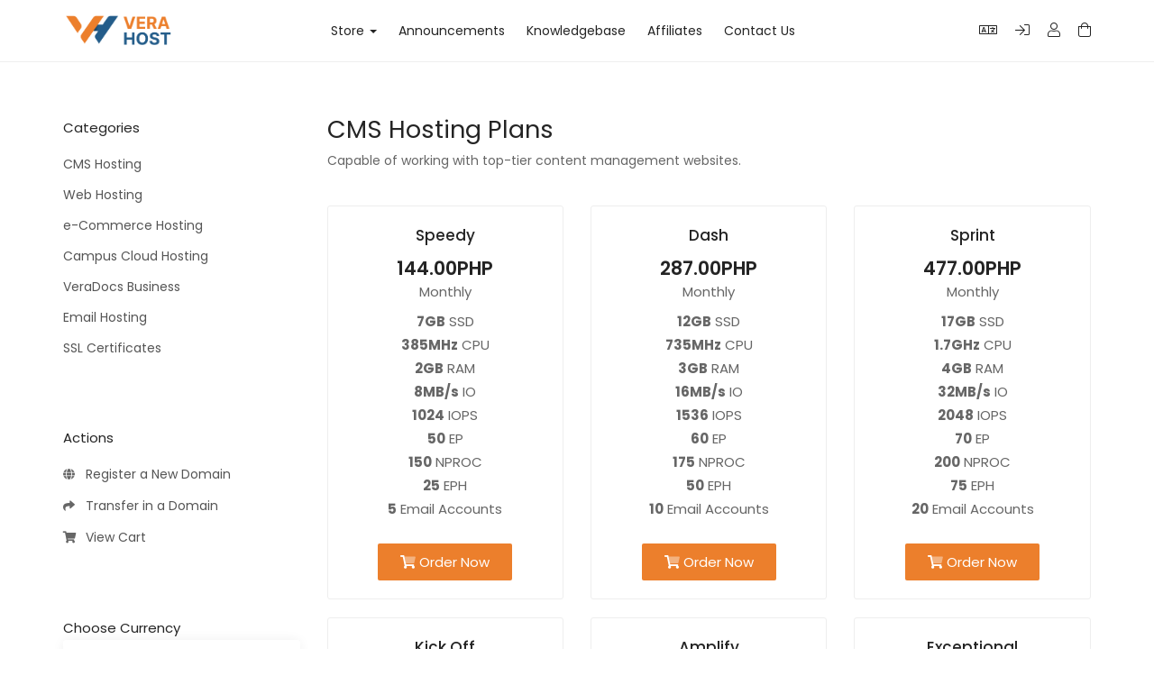

--- FILE ---
content_type: text/html; charset=utf-8
request_url: https://clients.verahost.ph/store/cms-hosting?language=english
body_size: 7516
content:
<!DOCTYPE html>
<html lang="en">

<head>
  <meta charset="utf-8" />
  <meta http-equiv="X-UA-Compatible" content="IE=edge">
  <meta name="viewport" content="width=device-width, initial-scale=1">
  <title>Shopping Cart - VERAHOST</title>

  <!-- Styling -->
<link
  href="//fonts.googleapis.com/css?family=Open+Sans:300,400,600|Raleway:400,700|Karla:400,700|Poppins:400,500,600,700|Montserrat:400|Poppins:100,200,300,400,500,600,700,800,900"
  rel="stylesheet">
<link href="/templates/phox/css/all.min.css?v=6200c5" rel="stylesheet">
<link href="/assets/css/fontawesome-all.min.css" rel="stylesheet">
<link href="/templates/phox/css/core.css?v=6200c5" rel="stylesheet">
<link href="/templates/phox/css/responsive.css?v=6200c5" rel="stylesheet">
<link href="/templates/phox/css/custom.css" rel="stylesheet">
<!-- HTML5 Shim and Respond.js IE8 support of HTML5 elements and media queries -->
<!-- WARNING: Respond.js doesn't work if you view the page via file:// -->
<!--[if lt IE 9]>
  <script src="https://oss.maxcdn.com/libs/html5shiv/3.7.0/html5shiv.js"></script>
  <script src="https://oss.maxcdn.com/libs/respond.js/1.4.2/respond.min.js"></script>
<![endif]-->

<script type="text/javascript">
  var csrfToken = 'e6196786fe7b5eb89e62ac9b9dc2665aa4641a78',
  markdownGuide = 'Markdown Guide',
  locale = 'en',
  saved = 'saved',
  saving = 'autosaving',
  whmcsBaseUrl = "",
  requiredText = 'Required',
  recaptchaSiteKey = "";
</script>
<script src="/templates/phox/js/scripts.min.js?v=6200c5"></script>


<style>
  :root {
    --main-clr: #ec7f2c;
    --domain-btn: #ed6c09;
    --main-font: Poppins;
    --heading-weight: 400;
    --heading-size: 27px;
    --buttons-weight: 400;
    --buttons-size: 14px;
    --description-weight: 400;
    --description-size: 14px;
  }
</style>
  <script async src="https://www.googletagmanager.com/gtag/js?id=G-53VJVM382M"></script>
<script>
  window.dataLayer = window.dataLayer || [];
  function gtag(){dataLayer.push(arguments);}
  gtag('js', new Date());
  gtag('config', 'G-53VJVM382M');
</script>


</head>

<body
  class="wdes-page-Shopping Cart   "
  data-phone-cc-input="1">

  

      <section id="header">
      <div class="container">
        <div class="wdes-header">

                    <a href="https://www.verahost.ph"
            class="logo">
                          <img src="/templates/phox/img/logo-dark.png" alt="VERAHOST" />
                      </a>

                    <section id="main-menu">
            <nav id="nav" class="navbar navbar-default navbar-main" role="navigation">
              <!-- Brand and toggle get grouped for better mobile display -->
              <div class="navbar-header">
                <button type="button" class="navbar-toggle" data-toggle="collapse" data-target="#primary-nav">
                  <span class="sr-only">Toggle navigation</span>
                  <span class="icon-bar"></span>
                  <span class="icon-bar"></span>
                  <span class="icon-bar"></span>
                </button>
              </div>

              <!-- Collect the nav links, forms, and other content for toggling -->
              <div class="collapse navbar-collapse" id="primary-nav">
                <ul class="nav navbar-nav">
                      <li menuItemName="Store" class="dropdown" id="Primary_Navbar-Store">
        <a class="dropdown-toggle" data-toggle="dropdown" href="#">
                        Store
                        &nbsp;<b class="caret"></b>        </a>
                    <ul class="dropdown-menu">
                            <li menuItemName="Browse Products Services" id="Primary_Navbar-Store-Browse_Products_Services">
                    <a href="/store">
                                                Browse All
                                            </a>
                </li>
                            <li menuItemName="Shop Divider 1" class="nav-divider" id="Primary_Navbar-Store-Shop_Divider_1">
                    <a href="">
                                                -----
                                            </a>
                </li>
                            <li menuItemName="CMS Hosting" id="Primary_Navbar-Store-CMS_Hosting">
                    <a href="/store/cms-hosting">
                                                CMS Hosting
                                            </a>
                </li>
                            <li menuItemName="Web Hosting " id="Primary_Navbar-Store-Web_Hosting_">
                    <a href="/store/web-hosting">
                                                Web Hosting 
                                            </a>
                </li>
                            <li menuItemName="e-Commerce Hosting" id="Primary_Navbar-Store-e-Commerce_Hosting">
                    <a href="/store/ecommerce-hosting">
                                                e-Commerce Hosting
                                            </a>
                </li>
                            <li menuItemName="Campus Cloud Hosting" id="Primary_Navbar-Store-Campus_Cloud_Hosting">
                    <a href="/store/campuscloud">
                                                Campus Cloud Hosting
                                            </a>
                </li>
                            <li menuItemName="VeraDocs Business" id="Primary_Navbar-Store-VeraDocs_Business">
                    <a href="/store/veradocs">
                                                VeraDocs Business
                                            </a>
                </li>
                            <li menuItemName="Email Hosting" id="Primary_Navbar-Store-Email_Hosting">
                    <a href="/store/email-hosting">
                                                Email Hosting
                                            </a>
                </li>
                            <li menuItemName="symantec" id="Primary_Navbar-Store-symantec">
                    <a href="/store/ssl-certificates">
                                                SSL Certificates
                                            </a>
                </li>
                            <li menuItemName="Shop Divider 2" class="nav-divider" id="Primary_Navbar-Store-Shop_Divider_2">
                    <a href="">
                                                -----
                                            </a>
                </li>
                            <li menuItemName="Register a New Domain" id="Primary_Navbar-Store-Register_a_New_Domain">
                    <a href="/cart.php?a=add&domain=register">
                                                Register a New Domain
                                            </a>
                </li>
                            <li menuItemName="Transfer a Domain to Us" id="Primary_Navbar-Store-Transfer_a_Domain_to_Us">
                    <a href="/cart.php?a=add&domain=transfer">
                                                Transfer Domains to Us
                                            </a>
                </li>
                        </ul>
            </li>
    <li menuItemName="Announcements" class="" id="Primary_Navbar-Announcements">
        <a href="/announcements">
                        Announcements
                                </a>
            </li>
    <li menuItemName="Knowledgebase" class="" id="Primary_Navbar-Knowledgebase">
        <a href="/knowledgebase">
                        Knowledgebase
                                </a>
            </li>
    <li menuItemName="Affiliates" class="" id="Primary_Navbar-Affiliates">
        <a href="/affiliates.php">
                        Affiliates
                                </a>
            </li>
    <li menuItemName="Contact Us" class="" id="Primary_Navbar-Contact_Us">
        <a href="/contact.php">
                        Contact Us
                                </a>
            </li>
                  <span class="hide-desktop">    <li menuItemName="Account" class="dropdown" id="Secondary_Navbar-Account">
        <a class="dropdown-toggle" data-toggle="dropdown" href="#">
                        Account
                        &nbsp;<b class="caret"></b>        </a>
                    <ul class="dropdown-menu">
                            <li menuItemName="Login" id="Secondary_Navbar-Account-Login">
                    <a href="/clientarea.php">
                                                Login
                                            </a>
                </li>
                            <li menuItemName="Register" id="Secondary_Navbar-Account-Register">
                    <a href="/register.php">
                                                Register
                                            </a>
                </li>
                            <li menuItemName="Divider" class="nav-divider" id="Secondary_Navbar-Account-Divider">
                    <a href="">
                                                -----
                                            </a>
                </li>
                            <li menuItemName="Forgot Password?" id="Secondary_Navbar-Account-Forgot_Password?">
                    <a href="/password/reset">
                                                Forgot Password?
                                            </a>
                </li>
                        </ul>
            </li>
</span>
                </ul>
              </div><!-- /.navbar-collapse -->
            </nav>
          </section>

                    <ul class="top-nav">
                          <li>
                <a href="#" class="choose-language" data-toggle="popover" id="languageChooser">
                  <i class="fal fa-language"></i>
                </a>
                <div id="languageChooserContent" class="hidden">
                  <ul>
                                          <li>
                        <a href="/store/cms-hosting?language=arabic">العربية</a>
                      </li>
                                          <li>
                        <a href="/store/cms-hosting?language=azerbaijani">Azerbaijani</a>
                      </li>
                                          <li>
                        <a href="/store/cms-hosting?language=catalan">Català</a>
                      </li>
                                          <li>
                        <a href="/store/cms-hosting?language=chinese">中文</a>
                      </li>
                                          <li>
                        <a href="/store/cms-hosting?language=croatian">Hrvatski</a>
                      </li>
                                          <li>
                        <a href="/store/cms-hosting?language=czech">Čeština</a>
                      </li>
                                          <li>
                        <a href="/store/cms-hosting?language=danish">Dansk</a>
                      </li>
                                          <li>
                        <a href="/store/cms-hosting?language=dutch">Nederlands</a>
                      </li>
                                          <li>
                        <a href="/store/cms-hosting?language=english">English</a>
                      </li>
                                          <li>
                        <a href="/store/cms-hosting?language=estonian">Estonian</a>
                      </li>
                                          <li>
                        <a href="/store/cms-hosting?language=farsi">Persian</a>
                      </li>
                                          <li>
                        <a href="/store/cms-hosting?language=french">Français</a>
                      </li>
                                          <li>
                        <a href="/store/cms-hosting?language=german">Deutsch</a>
                      </li>
                                          <li>
                        <a href="/store/cms-hosting?language=hebrew">עברית</a>
                      </li>
                                          <li>
                        <a href="/store/cms-hosting?language=hungarian">Magyar</a>
                      </li>
                                          <li>
                        <a href="/store/cms-hosting?language=italian">Italiano</a>
                      </li>
                                          <li>
                        <a href="/store/cms-hosting?language=macedonian">Macedonian</a>
                      </li>
                                          <li>
                        <a href="/store/cms-hosting?language=norwegian">Norwegian</a>
                      </li>
                                          <li>
                        <a href="/store/cms-hosting?language=portuguese-br">Português</a>
                      </li>
                                          <li>
                        <a href="/store/cms-hosting?language=portuguese-pt">Português</a>
                      </li>
                                          <li>
                        <a href="/store/cms-hosting?language=romanian">Română</a>
                      </li>
                                          <li>
                        <a href="/store/cms-hosting?language=russian">Русский</a>
                      </li>
                                          <li>
                        <a href="/store/cms-hosting?language=spanish">Español</a>
                      </li>
                                          <li>
                        <a href="/store/cms-hosting?language=swedish">Svenska</a>
                      </li>
                                          <li>
                        <a href="/store/cms-hosting?language=turkish">Türkçe</a>
                      </li>
                                          <li>
                        <a href="/store/cms-hosting?language=ukranian">Українська</a>
                      </li>
                                      </ul>
                </div>
              </li>
                                      <li>
                <a href="/clientarea.php"><i class="fal fa-sign-in"></i></a>
              </li>
                              <li>
                  <a href="/register.php"><i class="fal fa-user"></i></a>
                </li>
                            <li>
                <a href="/cart.php?a=view">
                  <i class="fal fa-shopping-bag"></i>
                </a>
              </li>
                                              </ul>
        </div>
      </div>
    </section>
      
  <section id="main-body">
    <div class="container">
      <div class="row wdes-flex-mob">

                <!-- Container for main page display content -->
        <div
          class="col-xs-12 main-content">
          

<link rel="stylesheet" type="text/css" href="/templates/orderforms/phox/css/all.min.css?v=6200c5" />
<link rel="stylesheet" type="text/css" href="/templates/phox/css/custom.css?v=6200c5" />
<link rel="stylesheet" type="text/css"
  href="/templates/orderforms/phox/wdes/css/core.css?v=6200c5" />
<script type="text/javascript" src="/templates/orderforms/phox/js/scripts.min.js?v=6200c5"></script>
<div id="order-phox">
  <div class="row">
    <div class="cart-sidebar">
          <div menuItemName="Categories" class="panel card mb-3 panel-sidebar">
        <div class="panel-heading card-header">
            <h3 class="panel-title">
                Categories

                            </h3>
        </div>

        
                    <div class="list-group">
                                                            <a menuItemName="CMS Hosting" href="/store/cms-hosting" class="list-group-item list-group-item-action" id="Secondary_Sidebar-Categories-CMS_Hosting">
                            
                            CMS Hosting

                                                    </a>
                                                                                <a menuItemName="Web Hosting " href="/store/web-hosting" class="list-group-item list-group-item-action" id="Secondary_Sidebar-Categories-Web_Hosting_">
                            
                            Web Hosting 

                                                    </a>
                                                                                <a menuItemName="e-Commerce Hosting" href="/store/ecommerce-hosting" class="list-group-item list-group-item-action" id="Secondary_Sidebar-Categories-e-Commerce_Hosting">
                            
                            e-Commerce Hosting

                                                    </a>
                                                                                <a menuItemName="Campus Cloud Hosting" href="/store/campuscloud" class="list-group-item list-group-item-action" id="Secondary_Sidebar-Categories-Campus_Cloud_Hosting">
                            
                            Campus Cloud Hosting

                                                    </a>
                                                                                <a menuItemName="VeraDocs Business" href="/store/veradocs" class="list-group-item list-group-item-action" id="Secondary_Sidebar-Categories-VeraDocs_Business">
                            
                            VeraDocs Business

                                                    </a>
                                                                                <a menuItemName="Email Hosting" href="/store/email-hosting" class="list-group-item list-group-item-action" id="Secondary_Sidebar-Categories-Email_Hosting">
                            
                            Email Hosting

                                                    </a>
                                                                                <a menuItemName="symantec" href="/store/ssl-certificates" class="list-group-item list-group-item-action" id="Secondary_Sidebar-Categories-symantec">
                            
                            SSL Certificates

                                                    </a>
                                                </div>
        
            </div>

        <div menuItemName="Actions" class="panel card mb-3 panel-sidebar">
        <div class="panel-heading card-header">
            <h3 class="panel-title">
                Actions

                            </h3>
        </div>

        
                    <div class="list-group">
                                                            <a menuItemName="Domain Registration" href="/cart.php?a=add&domain=register" class="list-group-item list-group-item-action" id="Secondary_Sidebar-Actions-Domain_Registration">
                                                            <i class="fas fa-globe fa-fw"></i>&nbsp;
                            
                            Register a New Domain

                                                    </a>
                                                                                <a menuItemName="Domain Transfer" href="/cart.php?a=add&domain=transfer" class="list-group-item list-group-item-action" id="Secondary_Sidebar-Actions-Domain_Transfer">
                                                            <i class="fas fa-share fa-fw"></i>&nbsp;
                            
                            Transfer in a Domain

                                                    </a>
                                                                                <a menuItemName="View Cart" href="/cart.php?a=view" class="list-group-item list-group-item-action" id="Secondary_Sidebar-Actions-View_Cart">
                                                            <i class="fas fa-shopping-cart fa-fw"></i>&nbsp;
                            
                            View Cart

                                                    </a>
                                                </div>
        
            </div>

        <div menuItemName="Choose Currency" class="panel card mb-3 panel-sidebar">
        <div class="panel-heading card-header">
            <h3 class="panel-title">
                Choose Currency

                            </h3>
        </div>

                    <div class="panel-body card-body">
                <form method="post" action="/store/cms-hosting">
<input type="hidden" name="token" value="e6196786fe7b5eb89e62ac9b9dc2665aa4641a78" />
    <select name="currency" onchange="submit()" class="form-control"><option value="1" selected>PHP</option><option value="3">AUD</option><option value="4">SGD</option><option value="5">USD</option>    </select>
</form>
            </div>
        
        
            </div>

        </div>
    <div class="cart-body">

      <div class="header-lined">
        <h1 class="font-size-36">
                      CMS Hosting Plans
                  </h1>
                  <p>Capable of working with top-tier content management websites.</p>
              </div>
      
      <div class="sidebar-collapsed">

            <div class="panel card panel-default">
                <div class="m-0 panel-heading card-header">
        <h3 class="panel-title">
                            <i class="fas fa-shopping-cart"></i>&nbsp;
            
            Categories

                    </h3>
    </div>

    <div class="panel-body card-body">
        <form role="form">
            <select class="form-control custom-select" onchange="selectChangeNavigate(this)">
                                                    <option menuItemName="CMS Hosting" value="/store/cms-hosting" class="list-group-item" >
                        CMS Hosting

                                            </option>
                                                        <option menuItemName="Web Hosting " value="/store/web-hosting" class="list-group-item" >
                        Web Hosting 

                                            </option>
                                                        <option menuItemName="e-Commerce Hosting" value="/store/ecommerce-hosting" class="list-group-item" >
                        e-Commerce Hosting

                                            </option>
                                                        <option menuItemName="Campus Cloud Hosting" value="/store/campuscloud" class="list-group-item" >
                        Campus Cloud Hosting

                                            </option>
                                                        <option menuItemName="VeraDocs Business" value="/store/veradocs" class="list-group-item" >
                        VeraDocs Business

                                            </option>
                                                        <option menuItemName="Email Hosting" value="/store/email-hosting" class="list-group-item" >
                        Email Hosting

                                            </option>
                                                        <option menuItemName="symantec" value="/store/ssl-certificates" class="list-group-item" >
                        SSL Certificates

                                            </option>
                                                                        <option value="" class="list-group-item" selected=""selected>- Choose Another Category -</option>
                            </select>
        </form>
    </div>

            </div>
            <div class="panel card panel-default">
                <div class="m-0 panel-heading card-header">
        <h3 class="panel-title">
                            <i class="fas fa-plus"></i>&nbsp;
            
            Actions

                    </h3>
    </div>

    <div class="panel-body card-body">
        <form role="form">
            <select class="form-control custom-select" onchange="selectChangeNavigate(this)">
                                                    <option menuItemName="Domain Registration" value="/cart.php?a=add&domain=register" class="list-group-item" >
                        Register a New Domain

                                            </option>
                                                        <option menuItemName="Domain Transfer" value="/cart.php?a=add&domain=transfer" class="list-group-item" >
                        Transfer in a Domain

                                            </option>
                                                        <option menuItemName="View Cart" value="/cart.php?a=view" class="list-group-item" >
                        View Cart

                                            </option>
                                                                        <option value="" class="list-group-item" selected=""selected>- Choose Another Category -</option>
                            </select>
        </form>
    </div>

            </div>
            <div class="panel card panel-default">
                <div class="m-0 panel-heading card-header">
        <h3 class="panel-title">
                            <i class="fas fa-plus"></i>&nbsp;
            
            Choose Currency

                    </h3>
    </div>

    <div class="panel-body card-body">
        <form role="form">
            <select class="form-control custom-select" onchange="selectChangeNavigate(this)">
                                                                    <option value="" class="list-group-item" selected=""selected>- Choose Another Category -</option>
                            </select>
        </form>
    </div>

            </div>
    
            <div class="pull-right form-inline float-right">
            <form method="post" action="/cart.php?gid=9">
<input type="hidden" name="token" value="e6196786fe7b5eb89e62ac9b9dc2665aa4641a78" />
                <select name="currency" onchange="submit()" class="form-control">
                    <option value="">Choose Currency</option>
                                            <option value="1" selected>PHP</option>
                                            <option value="3">AUD</option>
                                            <option value="4">SGD</option>
                                            <option value="5">USD</option>
                                    </select>
            </form>
        </div>
    
</div>
      <div class="products" id="products">
        <div class="row row-eq-height">
                                  <div class="col-md-4">
              <div class="product clearfix " id="product54">
                                <header>
                  <span id="product54-name">Speedy</span>
                                    <div class="product-pricing" id="product54-price">
                                                                <span class="price">144.00PHP</span>
                      <br />
                                              Monthly
                                            <br>
                                                            </div>
                </header>
                <div class="product-desc">
                                      <p id="product54-description">
                      <strong>7GB</strong> SSD<br />
<strong>385MHz</strong> CPU<br />
<strong>2GB</strong> RAM<br />
<strong>8MB/s</strong> IO<br />
<strong>1024</strong> IOPS<br />
<strong>50</strong> EP<br />
<strong>150</strong> NPROC<br />
<strong>25</strong> EPH<br />
<strong>5</strong> Email Accounts<br />

                    </p>
                                    <ul>
                                      </ul>
                </div>
                <footer>
                  <a href="/store/cms-hosting/speedy" class="wdes-order-btn btn-order-now" id="product54-order-button">
                    <i class="fad fa-shopping-cart"></i>
                    Order Now
                  </a>
                </footer>
              </div>
            </div>
                                              <div class="col-md-4">
              <div class="product clearfix " id="product55">
                                <header>
                  <span id="product55-name">Dash</span>
                                    <div class="product-pricing" id="product55-price">
                                                                <span class="price">287.00PHP</span>
                      <br />
                                              Monthly
                                            <br>
                                                            </div>
                </header>
                <div class="product-desc">
                                      <p id="product55-description">
                      <strong>12GB</strong> SSD<br />
<strong>735MHz</strong> CPU<br />
<strong>3GB</strong> RAM<br />
<strong>16MB/s</strong> IO<br />
<strong>1536</strong> IOPS<br />
<strong>60</strong> EP<br />
<strong>175</strong> NPROC<br />
<strong>50</strong> EPH<br />
<strong>10</strong> Email Accounts<br />

                    </p>
                                    <ul>
                                      </ul>
                </div>
                <footer>
                  <a href="/store/cms-hosting/dash" class="wdes-order-btn btn-order-now" id="product55-order-button">
                    <i class="fad fa-shopping-cart"></i>
                    Order Now
                  </a>
                </footer>
              </div>
            </div>
                                              <div class="col-md-4">
              <div class="product clearfix " id="product56">
                                <header>
                  <span id="product56-name">Sprint</span>
                                    <div class="product-pricing" id="product56-price">
                                                                <span class="price">477.00PHP</span>
                      <br />
                                              Monthly
                                            <br>
                                                            </div>
                </header>
                <div class="product-desc">
                                      <p id="product56-description">
                      <strong>17GB</strong> SSD<br />
<strong>1.7GHz</strong> CPU<br />
<strong>4GB</strong> RAM<br />
<strong>32MB/s</strong> IO<br />
<strong>2048</strong> IOPS<br />
<strong>70</strong> EP<br />
<strong>200</strong> NPROC<br />
<strong>75</strong> EPH<br />
<strong>20</strong> Email Accounts<br />

                    </p>
                                    <ul>
                                      </ul>
                </div>
                <footer>
                  <a href="/store/cms-hosting/sprint-1" class="wdes-order-btn btn-order-now" id="product56-order-button">
                    <i class="fad fa-shopping-cart"></i>
                    Order Now
                  </a>
                </footer>
              </div>
            </div>
                        </div>
            <div class="row row-eq-height">
                                              <div class="col-md-4">
              <div class="product clearfix " id="product34">
                                <header>
                  <span id="product34-name">Kick Off</span>
                                    <div class="product-pricing" id="product34-price">
                                                                <span class="price">900.00PHP</span>
                      <br />
                                              Monthly
                                            <br>
                                                            </div>
                </header>
                <div class="product-desc">
                                      <p id="product34-description">
                      <strong>40GB</strong> SSD<br />
<strong>1.95GHz</strong> CPU<br />
<strong>3.0GB</strong> RAM<br />
<strong>128MB/s</strong> IO<br />
<strong>2048</strong> IOPS<br />
<strong>100</strong> EP<br />
<strong>200</strong> NPROC<br />
<strong>250</strong> EPH<br />

                    </p>
                                    <ul>
                                      </ul>
                </div>
                <footer>
                  <a href="/store/cms-hosting/kick-off" class="wdes-order-btn btn-order-now" id="product34-order-button" data-has-recommendations="1">
                    <i class="fad fa-shopping-cart"></i>
                    Order Now
                  </a>
                </footer>
              </div>
            </div>
                                              <div class="col-md-4">
              <div class="product clearfix " id="product35">
                                <header>
                  <span id="product35-name">Amplify</span>
                                    <div class="product-pricing" id="product35-price">
                                                                <span class="price">2,000.00PHP</span>
                      <br />
                                              Monthly
                                            <br>
                                                            </div>
                </header>
                <div class="product-desc">
                                      <p id="product35-description">
                      <strong>100GB</strong> SSD<br />
<strong>2.73GHz</strong> CPU<br />
<strong>3.5 GB</strong> RAM<br />
<strong>512MB/s</strong> IO<br />
<strong>3072</strong> IOPS<br />
<strong>100</strong> EP<br />
<strong>250</strong> NPROC<br />
<strong>300</strong> EPH<br />

                    </p>
                                    <ul>
                                      </ul>
                </div>
                <footer>
                  <a href="/store/cms-hosting/heightenup" class="wdes-order-btn btn-order-now" id="product35-order-button" data-has-recommendations="1">
                    <i class="fad fa-shopping-cart"></i>
                    Order Now
                  </a>
                </footer>
              </div>
            </div>
                                              <div class="col-md-4">
              <div class="product clearfix " id="product36">
                                <header>
                  <span id="product36-name">Exceptional</span>
                                    <div class="product-pricing" id="product36-price">
                                                                <span class="price">3,200.00PHP</span>
                      <br />
                                              Monthly
                                            <br>
                                                            </div>
                </header>
                <div class="product-desc">
                                      <p id="product36-description">
                      <strong>150GB</strong> SSD<br />
<strong>3.9GHz</strong> CPU<br />
<strong>4GB</strong> RAM<br />
<strong>1G/s</strong> IO<br />
<strong>4096</strong> IOPS<br />
<strong>120</strong> EP<br />
<strong>300</strong> NPROC<br />
<strong>350</strong> EPH<br />

                    </p>
                                    <ul>
                                      </ul>
                </div>
                <footer>
                  <a href="/store/cms-hosting/beexceptional" class="wdes-order-btn btn-order-now" id="product36-order-button">
                    <i class="fad fa-shopping-cart"></i>
                    Order Now
                  </a>
                </footer>
              </div>
            </div>
                        </div>
            <div class="row row-eq-height">
                              </div>
                    <!-- Start: Includes Container -->
            <div class="includes-container">
                <div class="row clearfix">

                    <div class="col-md-12">
                        <div class="head-area">
                        <span>
                            Bundled with multiple features and protections for a secured place on the internet.
                        </span>
                        </div>

                        <ul id="list-contents" class="list-contents">
                                                            <li>Unlimited Email Accounts</li>
                                                            <li>Unlimited FTP Accounts</li>
                                                            <li>Unlimited Domains</li>
                                                            <li>Proactive Email Protection</li>
                                                            <li>WAF 2.0 Protection</li>
                                                            <li>Malware Detection</li>
                                                            <li>Port HoneyPot</li>
                                                            <li>DoS Detection</li>
                                                            <li>Defense Robot</li>
                                                            <li>Local and Remote Backup Features</li>
                                                            <li>FREE Auto-SSL</li>
                                                            <li>FREE Premium Technical Support</li>
                                                    </ul>

                    </div>

                </div>
            </div>
            <!-- End: Includes Container -->
                                                 <!-- Start: Features Content -->
        <div class="price-features-container">
            <div class="row clearfix">

                <!-- Start: Feature 01 -->
                <div class="col-md-12 feature-container clearfix">
                    <div class="left-img">
                    </div>
                    <h4 class="font-size-18">
                        SSD (Solid-State Drive)
                    </h4>
                    <p>
                        The latest technology for storing your cloud data, a much faster storage device than typical storage known as HDD or hard disk drive. This defines how big your storage room for webfiles, databases and email services.
                    </p>
                </div>
                <!-- End: Feature 01 -->

                <!-- Start: Feature 02 -->
                <div class="col-md-12 feature-container clearfix">
                    <div class="right-img">
                    </div>
                    <h4 class="font-size-18">
                        CPU (Central Processing Unit)
                    </h4>
                    <p>
                        The main computing brain for your hosting plan which defines the speed of calculations of processes from your webfiles and programming scripts.
                    </p>
                </div>
                <!-- End: Feature 02 -->

                <!-- Start: Feature 03 -->
                <div class="col-md-12 feature-container clearfix">
                    <div class="left-img"></div>
                    <h4 class="font-size-18">
                        RAM (Random Access Memory)
                    </h4>
                    <p>
                        The allocated system memory of your hosting plan which has direct impact on completion of calculations and delivering results to any internal and external webfile requests.
                    </p>
                </div>
                <!-- End: Feature 03 -->
                
                <!-- Start: Feature 04 -->
                <div class="col-md-12 feature-container clearfix">
                    <div class="left-img"></div>
                    <h4 class="font-size-18">
                        IOPS (Input/Output Operations Per Second)
                    </h4>
                    <p>
                        Scalable measurements of efficiency on how many commands can be READ and WRITE in a second from your SSD. One of the most important factors to be considered for SEO friendly hosting plans.
                    </p>
                </div>
                <!-- End: Feature 04 -->
        
                <!-- Start: Feature 05 -->
                <div class="col-md-12 feature-container clearfix">
                    <div class="left-img"></div>
                    <h4 class="font-size-18">
                        EP (Entry Process)
                    </h4>
                    <p>
                        The allocated maximum amount of active connections to the host server. This defines the maximum concurrent Apache connections to be serve by your domain name to your website visitors.
                    </p>
                </div>
                <!-- End: Feature 05 -->

                <!-- Start: Feature 06 -->
                <div class="col-md-12 feature-container clearfix">
                    <div class="left-img"></div>
                    <h4 class="font-size-18">
                        NPROC (Number of Process)
                    </h4>
                    <p>
                        The allocated maximum number of process for your hosting plan. An important factor of efficiency for running PHP scripts, MySQL, Exim, FastCGI, PHP-FPM and other process related to your webfiles.
                    </p>
                </div>
                <!-- End: Feature 06 -->
                
                <!-- Start: Feature 07 -->
                <div class="col-md-12 feature-container clearfix">
                    <div class="left-img"></div>
                    <h4 class="font-size-18">
                        EPH (Email Per Hour)
                    </h4>
                    <p>
                        The alloted maximum outgoing email you could send per hour. The volume of total email sent per hour might be governed by the Proactive Email Protection to prevent spamming and any related email service abuse to keep your domain name a clean reputation on cloud network.
                    </p>
                </div>
                <!-- End: Feature 07 -->
            </div>
        </div>
        <!-- End: Features Content -->
        
      </div>
    </div>
  </div>
</div>
<div class="modal fade" id="recommendationsModal" tabindex="-1" role="dialog">
    <div class="modal-dialog" role="document">
        <div class="modal-content">
            <div class="modal-header">
                <h4 class="float-left pull-left">
                                            Added to Cart
                                    </h4>
                <button type="button" class="close" data-dismiss="modal" aria-label="Close"><span aria-hidden="true">&times;</span></button>
                <div class="clearfix"></div>
            </div>
            <div class="modal-body">
                <div class="product-recommendations-container">
    <div class="product-recommendations">
                    <p>Based on this product, we recommend:</p>
                    </div>
</div>
            </div>
            <div class="modal-footer">
                <a class="btn btn-primary" href="#" id="btnContinueRecommendationsModal" data-dismiss="modal" role="button">
                    <span class="w-hidden hidden"><i class="fas fa-spinner fa-spin"></i>&nbsp;</span>Continue
                </a>
            </div>
        </div>
    </div>
    <div class="product-recommendation clonable w-hidden hidden">
        <div class="header">
            <div class="cta">
                <div class="price">
                    <span class="w-hidden hidden">FREE!</span>
                    <span class="breakdown-price"></span>
                    <span class="setup-fee"><small>&nbsp;Setup Fee</small></span>
                </div>
                <button type="button" class="btn btn-sm btn-add">
                    <span class="text">Add to Cart</span>
                    <span class="arrow"><i class="fas fa-chevron-right"></i></span>
                </button>
            </div>
            <div class="expander">
                <i class="fas fa-chevron-right rotate" data-toggle="tooltip" data-placement="right" title="Click to learn more."></i>
            </div>
            <div class="content">
                <div class="headline truncate"></div>
                <div class="tagline truncate">
                    A description (tagline) is not available for this product.
                </div>
            </div>
        </div>
        <div class="body clearfix"><p></p></div>
    </div>
</div>


</div><!-- /.main-content -->
<div class="clearfix"></div>
</div>
</div>
</section>
  <section id="footer">
    <div class="container">
      <a href="#" class="wdes-back-to-top"><i class="fad fa-arrow-to-top"></i></a>
      <p>Copyright &copy; 2025 VERAHOST. All Rights Reserved.</p>
    </div>
  </section>
<div id="fullpage-overlay" class="hidden">
  <div class="outer-wrapper">
    <div class="inner-wrapper">
      <img src="/assets/img/overlay-spinner.svg">
      <br>
      <span class="msg"></span>
    </div>
  </div>
</div>

<div class="modal system-modal fade" id="modalAjax" tabindex="-1" role="dialog" aria-hidden="true">
  <div class="modal-dialog">
    <div class="modal-content panel-primary">
      <div class="modal-header panel-heading">
        <button type="button" class="close" data-dismiss="modal">
          <span aria-hidden="true">&times;</span>
          <span class="sr-only">Close</span>
        </button>
        <h4 class="modal-title"></h4>
      </div>
      <div class="modal-body panel-body">
        Loading...
      </div>
      <div class="modal-footer panel-footer">
        <div class="pull-left loader">
          <i class="fas fa-circle-notch fa-spin"></i>
          Loading...
        </div>
        <button type="button" class="btn btn-default" data-dismiss="modal">
          Close
        </button>
        <button type="button" class="btn btn-primary modal-submit">
          Submit
        </button>
      </div>
    </div>
  </div>
</div>

<form action="#" id="frmGeneratePassword" class="form-horizontal">
    <div class="modal fade" id="modalGeneratePassword">
        <div class="modal-dialog">
            <div class="modal-content panel-primary">
                <div class="modal-header panel-heading">
                    <button type="button" class="close" data-dismiss="modal" aria-label="Close"><span aria-hidden="true">&times;</span></button>
                    <h4 class="modal-title">
                        Generate Password
                    </h4>
                </div>
                <div class="modal-body">
                    <div class="alert alert-danger hidden" id="generatePwLengthError">
                        Please enter a number between 8 and 64 for the password length
                    </div>
                    <div class="form-group">
                        <label for="generatePwLength" class="col-sm-4 control-label">Password Length</label>
                        <div class="col-sm-8">
                            <input type="number" min="8" max="64" value="12" step="1" class="form-control input-inline input-inline-100" id="inputGeneratePasswordLength">
                        </div>
                    </div>
                    <div class="form-group">
                        <label for="generatePwOutput" class="col-sm-4 control-label">Generated Password</label>
                        <div class="col-sm-8">
                            <input type="text" class="form-control" id="inputGeneratePasswordOutput">
                        </div>
                    </div>
                    <div class="row">
                        <div class="col-sm-8 col-sm-offset-4">
                            <button type="submit" class="btn btn-default btn-sm">
                                <i class="fas fa-plus fa-fw"></i>
                                Generate new password
                            </button>
                            <button type="button" class="btn btn-default btn-sm copy-to-clipboard" data-clipboard-target="#inputGeneratePasswordOutput">
                                <img src="/assets/img/clippy.svg" alt="Copy to clipboard" width="15">
                                Copy
                            </button>
                        </div>
                    </div>
                </div>
                <div class="modal-footer">
                    <button type="button" class="btn btn-default" data-dismiss="modal">
                        Close
                    </button>
                    <button type="button" class="btn btn-primary" id="btnGeneratePasswordInsert" data-clipboard-target="#inputGeneratePasswordOutput">
                        Copy to clipboard and Insert
                    </button>
                </div>
            </div>
        </div>
    </div>
</form>
<script>
  $('strong:contains("Dev License")').closest('div').css('display', 'none');
</script>


<script defer src="https://static.cloudflareinsights.com/beacon.min.js/vcd15cbe7772f49c399c6a5babf22c1241717689176015" integrity="sha512-ZpsOmlRQV6y907TI0dKBHq9Md29nnaEIPlkf84rnaERnq6zvWvPUqr2ft8M1aS28oN72PdrCzSjY4U6VaAw1EQ==" data-cf-beacon='{"version":"2024.11.0","token":"f3b4216594b64ac4a400daf32370853f","r":1,"server_timing":{"name":{"cfCacheStatus":true,"cfEdge":true,"cfExtPri":true,"cfL4":true,"cfOrigin":true,"cfSpeedBrain":true},"location_startswith":null}}' crossorigin="anonymous"></script>
</body>
</html>

--- FILE ---
content_type: text/css
request_url: https://clients.verahost.ph/templates/phox/css/core.css?v=6200c5
body_size: 8706
content:
:root {
  --main-font: Poppins, sans-serif;
  --main-clr: #6c63ff;
  --btn-bg: #efeeff;
  --head-clr: #f6f7f8;
  --domain-btn: #8f88ff;
}

html {
  scroll-behavior: smooth;
}

html body {
  background-color: #fff;
  font-family: var(--main-font);
}

.panel-primary > .panel-heading {
  color: #fff;
  background-color: var(--main-clr);
  border-color: var(--main-clr);
}

.panel-primary > .panel-heading h4,
.panel-primary > .panel-heading button,
.panel-primary > .panel-heading h3 {
  color: inherit;
}

.btn-primary {
  color: #fff;
  background-color: var(--main-clr);
  border-color: var(--main-clr);
  font-family: var(--main-font);
  font-weight: 400;
  border-radius: 2px;
  -webkit-transition: all .3s;
  transition: all .3s;
}

.btn-primary:hover {
  background-color: #242424;
}

.btn-primary:focus,
.btn-primary.focus .btn-primary.active, .btn-primary:active {
  background-color: #242424;
  outline: none;
}

.open > .dropdown-toggle.btn-primary {
  color: #fff;
  background-color: var(--main-clr);
  border-color: var(--main-clr);
  font-family: var(--main-font);
  font-weight: 400;
  border-radius: 2px;
  -webkit-transition: all .3s;
  transition: all .3s;
}

.open > .dropdown-toggle.btn-primary:hover {
  background-color: #242424;
}

.open > .dropdown-toggle.btn-primary:focus {
  background-color: #242424;
  outline: none;
}

h1,
h2,
h3,
h4,
h5,
h6 {
  font-family: var(--popins);
  color: #242424;
}

body,
button,
input,
select,
textarea {
  font-family: var(--main-font);
}

.panel-default > .panel-heading {
  color: #242424;
  background-color: var(--head-clr);
  border-color: #eee;
  font-family: var(--main-font);
}

.panel-title {
  font-size: 15px;
}

.form-control {
  border: 1px solid #eee;
  border-radius: 2px;
  -webkit-box-shadow: none;
          box-shadow: none;
  font-family: var(--main-font);
  color: #666;
}

.cart-sidebar a.list-group-item:focus,
.cart-sidebar a.list-group-item:hover,
.cart-sidebar button.list-group-item:focus,
.cart-sidebar button.list-group-item:hover {
  color: var(--main-clr);
  text-decoration: none;
  background-color: transparent;
  outline: none;
}

div.header-lined {
  margin-bottom: 40px;
}

div.header-lined h1 {
  margin: 0;
  padding: 0;
  border: 0;
  font-family: var(--main-font);
  font-size: var(--heading-size);
  font-weight: var(--heading-weight);
  color: #242424;
}

div.header-lined small {
  font-family: var(--main-font);
  font-size: 14px;
  color: #666;
  margin: 10px 0;
  display: block;
}

div.header-lined ol.breadcrumb {
  margin-top: 10px;
  padding-left: 0;
  background: 0 0;
  border-radius: 0;
  padding: 0;
  margin-bottom: 0;
  font-family: var(--main-font);
  color: #666;
  font-size: var(--description-size);
  font-weight: var(--description-weight);
}

div.header-lined ol.breadcrumb > .active {
  color: #242424;
}

.btn {
  font-size: var(--buttons-size);
  font-weight: var(--buttons-weight);
}

.btn-danger {
  font-family: var(--main-font);
  border-radius: 2px;
  -webkit-transition: all .3s;
  transition: all .3s;
}

.btn-default {
  color: #242424;
  background-color: #fff;
  border-color: #eee;
  font-family: var(--main-font);
  border-radius: 2px;
  -webkit-transition: all .3s;
  transition: all .3s;
}

.alert {
  border-radius: 2px;
  font-family: var(--main-font);
  font-size: 15px;
}

.btn-group-sm > .btn,
.btn-sm {
  font-size: var(--buttons-size);
  font-weight: var(--buttons-weight);
}

.btn-link {
  color: var(--main-clr);
}

.btn-link:hover, .btn-link:focus {
  color: #242424;
}

section#header {
  border-bottom: 1px solid #eee;
  padding: 14px 0;
  border-radius: 0;
}

section#header .wdes-header {
  display: -webkit-box;
  display: -ms-flexbox;
  display: flex;
}

section#header .wdes-header .logo img {
  max-height: 40px;
}

section#header .wdes-header section#main-menu {
  background-color: transparent;
  width: 60%;
  margin: 0 auto;
  display: -webkit-box;
  display: -ms-flexbox;
  display: flex;
  -webkit-box-align: center;
      -ms-flex-align: center;
          align-items: center;
}

section#header .wdes-header section#main-menu .navbar-main {
  background-color: transparent;
  min-height: initial;
  width: 100%;
  font-family: var(--main-font);
  font-weight: var(--buttons-weight);
  font-size: var(--buttons-size);
}

section#header .wdes-header section#main-menu .navbar-main .navbar-nav {
  text-align: center;
  width: 100%;
}

section#header .wdes-header section#main-menu .navbar-main .navbar-nav > .active > a,
section#header .wdes-header section#main-menu .navbar-main .navbar-nav > .active > a:focus,
section#header .wdes-header section#main-menu .navbar-main .navbar-nav > .active > a:hover,
section#header .wdes-header section#main-menu .navbar-main .navbar-nav > .open > a,
section#header .wdes-header section#main-menu .navbar-main .navbar-nav > .open > a:focus,
section#header .wdes-header section#main-menu .navbar-main .navbar-nav > .open > a:hover,
section#header .wdes-header section#main-menu .navbar-main .navbar-nav > li > a:focus,
section#header .wdes-header section#main-menu .navbar-main .navbar-nav > li > a:hover {
  color: var(--main-clr);
  background-color: transparent;
}

section#header .wdes-header section#main-menu .navbar-main .navbar-nav > li {
  float: none;
  display: inline-block;
}

section#header .wdes-header section#main-menu .navbar-main .navbar-nav > li > a {
  color: #242424;
  padding: 0 10px;
  -webkit-transition: all 0.3s;
  transition: all 0.3s;
}

section#header .wdes-header section#main-menu .navbar-main .navbar-nav > li > a .caret {
  margin-left: -2px;
}

section#header .wdes-header section#main-menu .navbar-main .navbar-nav > li[menuitemname="Open Ticket"] {
  display: none;
}

section#header .wdes-header section#main-menu .navbar-main .navbar-nav ul.dropdown-menu {
  border: 1px solid #e6e8ec;
  border-radius: 4px;
  -webkit-box-shadow: 0 2px 10px 0 rgba(0, 0, 0, 0.05);
          box-shadow: 0 2px 10px 0 rgba(0, 0, 0, 0.05);
  left: 10px;
  top: 30px;
}

section#header .wdes-header section#main-menu .navbar-main .navbar-nav ul.dropdown-menu > li > a {
  color: #666;
  font-size: var(--buttons-size);
  font-weight: var(--buttons-weight);
  padding: 8px 15px;
  -webkit-transition: all .3s;
  transition: all .3s;
}

section#header .wdes-header section#main-menu .navbar-main .navbar-nav ul.dropdown-menu > .active > a,
section#header .wdes-header section#main-menu .navbar-main .navbar-nav ul.dropdown-menu > .active > a:focus,
section#header .wdes-header section#main-menu .navbar-main .navbar-nav ul.dropdown-menu > .active > a:hover,
section#header .wdes-header section#main-menu .navbar-main .navbar-nav ul.dropdown-menu > .open > a,
section#header .wdes-header section#main-menu .navbar-main .navbar-nav ul.dropdown-menu > .open > a:focus,
section#header .wdes-header section#main-menu .navbar-main .navbar-nav ul.dropdown-menu > .open > a:hover,
section#header .wdes-header section#main-menu .navbar-main .navbar-nav ul.dropdown-menu > li > a:focus,
section#header .wdes-header section#main-menu .navbar-main .navbar-nav ul.dropdown-menu > li > a:hover {
  color: var(--main-clr);
  background-color: transparent;
}

section#header .wdes-header ul.top-nav {
  margin-top: 0;
  display: -webkit-box;
  display: -ms-flexbox;
  display: flex;
  -webkit-box-align: center;
      -ms-flex-align: center;
          align-items: center;
}

section#header .wdes-header ul.top-nav > li {
  margin-right: 20px;
}

section#header .wdes-header ul.top-nav > li:last-child {
  margin-right: 0;
}

section#header .wdes-header ul.top-nav > li > a {
  padding: 0;
  color: #242424;
  font-size: 16px;
  -webkit-transition: all .3s;
  transition: all .3s;
}

section#header .wdes-header ul.top-nav > li > a i {
  color: inherit;
}

section#header .wdes-header ul.top-nav > li > a:hover {
  color: var(--main-clr);
}

section#header .wdes-header ul.top-nav a.wdes-notifications {
  position: relative;
}

section#header .wdes-header ul.top-nav a.wdes-notifications span.wdes-new-notification {
  position: absolute;
  right: -2px;
  top: 0;
  background-color: var(--main-clr);
  width: 5px;
  height: 5px;
  border-radius: 50%;
}

section#header .wdes-header ul.top-nav .wdes-account-area {
  margin: 0;
  padding: 0;
  list-style: none;
}

section#header .wdes-header ul.top-nav .wdes-account-area > li > a {
  font-family: var(--main-font);
  font-weight: 400;
  font-size: 13px;
  color: var(--main-clr);
  text-decoration: none;
  background-color: var(--btn-bg);
  padding: 5px 10px;
  border-radius: 2px;
  -webkit-transition: all .3s;
  transition: all .3s;
}

section#header .wdes-header ul.top-nav .wdes-account-area > li > a:hover, section#header .wdes-header ul.top-nav .wdes-account-area > li > a:focus {
  background-color: var(--main-clr);
  color: #fff;
  outline: none;
}

section#header .wdes-header ul.top-nav .wdes-account-area .dropdown-menu {
  border: 1px solid #e6e8ec;
  border-radius: 4px;
  -webkit-box-shadow: 0 2px 10px 0 rgba(0, 0, 0, 0.05);
          box-shadow: 0 2px 10px 0 rgba(0, 0, 0, 0.05);
  left: 10px;
  top: 30px;
}

section#header .wdes-header ul.top-nav .wdes-account-area .dropdown-menu a {
  color: #666;
  padding: 8px 15px;
  -webkit-transition: all .3s;
  transition: all .3s;
  font-family: var(--main-font);
}

section#header .wdes-header ul.top-nav .wdes-account-area .dropdown-menu a:hover, section#header .wdes-header ul.top-nav .wdes-account-area .dropdown-menu a:focus {
  background-color: transparent;
  color: var(--main-clr);
  outline: none;
}

section#header .wdes-header ul.top-nav .wdes-account-area .dropdown-menu li.active a {
  color: #fff;
  background-color: var(--main-clr);
}

section#header .wdes-header ul.top-nav .wdes-account-area .nav-divider {
  display: none;
}

.popover-user-notifications ul li {
  min-height: initial;
  border-bottom: 1px solid #eee;
  padding: 10px;
}

.popover-user-notifications ul li a {
  display: block;
  padding: 0;
  text-decoration: none;
  color: #666;
  font-family: var(--main-font);
  font-size: 14px;
}

.popover-user-notifications ul li a i {
  font-size: 11px !important;
  background-color: #9e98ff;
  padding: 9px !important;
  border-radius: 50%;
  color: #fff !important;
  width: 30px;
  height: 30px;
}

.popover-user-notifications ul li a:hover {
  background-color: #fff;
  color: #242424;
}

section#main-body {
  padding: 60px 0;
}

section#main-body section#home-banner {
  margin: 0;
  margin-bottom: 60px;
  padding: 0;
  background-color: transparent;
  color: #242424;
}

section#main-body section#home-banner .row {
  display: -webkit-box;
  display: -ms-flexbox;
  display: flex;
}

section#main-body section#home-banner .row > div {
  display: -webkit-box;
  display: -ms-flexbox;
  display: flex;
  -webkit-box-align: center;
      -ms-flex-align: center;
          align-items: center;
}

section#main-body section#home-banner .wdes-domain-img {
  max-width: 100%;
  height: 370px;
  padding-left: 70px;
}

section#main-body section#home-banner .wdes-domain-info > h2 {
  color: #242424;
  font-family: var(--main-font);
  font-size: 39px;
  font-weight: 600;
  line-height: 1.3em;
  margin: 0 0 36px;
  padding: 0;
}

section#main-body section#home-banner .wdes-domain-info .wdes-input-group {
  display: -webkit-box;
  display: -ms-flexbox;
  display: flex;
}

section#main-body section#home-banner .wdes-domain-info .wdes-input-group input.form-control {
  height: initial;
  -webkit-box-shadow: 0 10px 37.2px 2.8px #eee;
          box-shadow: 0 10px 37.2px 2.8px #eee;
  border-radius: 30px;
  font-family: var(--main-font);
  font-size: 14px;
  padding: 18.5px;
  width: 56%;
  margin-right: 10px;
}

section#main-body section#home-banner .wdes-domain-info .wdes-input-group span.input-group-btn {
  width: calc(44% - 10px);
  display: -webkit-box;
  display: -ms-flexbox;
  display: flex;
  -webkit-box-pack: justify;
      -ms-flex-pack: justify;
          justify-content: space-between;
}

section#main-body section#home-banner .wdes-domain-info .wdes-input-group span.input-group-btn input {
  width: 100%;
  font-family: var(--main-font);
  font-size: var(--buttons-size);
  font-weight: var(--buttons-weight);
  border-radius: 30px;
  width: 48%;
  -webkit-transition: all .3s;
  transition: all .3s;
}

section#main-body section#home-banner .wdes-domain-info .wdes-input-group span.input-group-btn input.search {
  background-color: var(--main-clr);
  border: 1px solid var(--main-clr);
}

section#main-body section#home-banner .wdes-domain-info .wdes-input-group span.input-group-btn input.transfer {
  background-color: transparent;
  border: 1px solid var(--main-clr);
  color: var(--main-clr);
}

section#main-body section#home-banner .wdes-domain-info .wdes-input-group span.input-group-btn input:hover, section#main-body section#home-banner .wdes-domain-info .wdes-input-group span.input-group-btn input:focus {
  background-color: #242424;
  border: 1px solid #242424;
  color: #fff;
}

section#main-body section#home-banner .wdes-domain-info .wdes-input-group span.input-group-btn input:focus {
  outline: none;
}

section#main-body .home-shortcuts {
  margin: 0;
  background: transparent;
  color: #242424;
  margin-bottom: 60px;
  display: -webkit-box;
  display: -ms-flexbox;
  display: flex;
  -webkit-box-pack: justify;
      -ms-flex-pack: justify;
          justify-content: space-between;
  padding: 0;
}

section#main-body .home-shortcuts li {
  border: 0;
  width: calc(100% / 4 - 25px);
  color: #242424;
  -webkit-box-shadow: 0 0 25px #eee;
          box-shadow: 0 0 25px #eee;
  border-radius: 3px;
  float: none;
  padding: 0;
}

section#main-body .home-shortcuts li a {
  padding: 40px 20px;
}

section#main-body .home-shortcuts li i {
  font-size: 45px;
  color: var(--main-clr);
  margin-bottom: 15px;
}

section#main-body .home-shortcuts li p {
  font-family: var(--main-font);
  font-size: 15px;
  font-weight: 400;
  margin: 0;
  color: #242424;
  text-transform: capitalize;
}

section#main-body .wdes-tweets-block {
  display: inline-block;
  width: 100%;
  margin: 30px 0 60px;
}

section#main-body .wdes-tweets-block > h2 {
  text-align: center;
  font-family: var(--main-font);
  font-size: 33px;
  font-weight: 500;
  margin: 0;
  color: #242424;
  text-transform: capitalize;
}

section#main-body .wdes-tweets-block > p {
  text-align: center;
  font-family: var(--main-font);
  font-size: 17px;
  color: #666;
  margin: 13px 0 0;
}

section#main-body .wdes-tweets-block .wdes-items-blocks {
  display: -webkit-box;
  display: -ms-flexbox;
  display: flex;
  -webkit-box-pack: justify;
      -ms-flex-pack: justify;
          justify-content: space-between;
  margin-top: 45px;
}

section#main-body .wdes-tweets-block .wdes-items-blocks div.announcement-single {
  margin: 0;
  width: calc(100% / 3 - 20px);
  -webkit-box-shadow: 0 0 25px #eee;
          box-shadow: 0 0 25px #eee;
  border-radius: 3px;
  padding: 40px 20px;
}

section#main-body .wdes-tweets-block .wdes-items-blocks div.announcement-single .wdes-announcement-date {
  color: #666;
  font-size: 15px;
  font-family: var(--main-font);
  font-weight: 400;
}

section#main-body .wdes-tweets-block .wdes-items-blocks div.announcement-single .wdes-announcement-date i {
  padding-right: 5px;
}

section#main-body .wdes-tweets-block .wdes-items-blocks div.announcement-single h3 {
  margin: 15px 0;
}

section#main-body .wdes-tweets-block .wdes-items-blocks div.announcement-single h3 a {
  font-family: var(--main-font);
  font-size: 19px;
  font-weight: 400;
  line-height: 29px;
  color: #242424;
  -webkit-transition: all .3s;
  transition: all .3s;
  text-decoration: none;
}

section#main-body .wdes-tweets-block .wdes-items-blocks div.announcement-single h3 a:hover {
  color: var(--main-clr);
}

section#main-body .wdes-tweets-block .wdes-items-blocks div.announcement-single .fb_iframe_widget {
  overflow: hidden;
  width: 157px;
}

section#footer {
  margin: 0;
  padding: 20px 0;
  background-color: #fff;
  border-top: 1px solid #eee;
  color: #666;
  font-size: 15px;
  font-family: var(--main-font);
}

section#footer a.wdes-back-to-top {
  float: right;
  padding-top: 3px;
}

section#footer a.wdes-back-to-top i {
  font-size: 22px;
  color: #666;
  -webkit-transition: all .3s;
  transition: all .3s;
}

section#footer a.wdes-back-to-top:hover i {
  color: var(--main-clr);
}

.wdes-page-login {
  background-color: var(--main-clr);
  color: #fff;
}

.wdes-page-login section#main-body {
  background-color: var(--main-clr);
  padding: 0;
  height: 100%;
}

.wdes-page-login section#main-body .main-content {
  margin-bottom: 0;
  text-align: center;
}

.wdes-page-login section#main-body .main-content .alert {
  margin: 20px 0 0;
}

.wdes-page-login section#main-body .main-content .logo {
  margin-top: 60px;
  margin-bottom: 30px;
  display: inline-block;
}

.wdes-page-login section#main-body .main-content .logo img {
  max-height: 50px;
}

.wdes-page-login section#main-body .main-content .logincontainer {
  margin: 0 auto;
  padding: 40px 30px;
  max-width: 370px;
  background-color: #fff;
  border-radius: 3px;
  margin-bottom: 30px;
  -webkit-box-shadow: 0 0 12px #635bea;
          box-shadow: 0 0 12px #635bea;
  margin-top: 10px;
}

.wdes-page-login section#main-body .main-content .logincontainer div.header-lined {
  display: -webkit-box;
  display: -ms-flexbox;
  display: flex;
  -webkit-box-orient: vertical;
  -webkit-box-direction: normal;
      -ms-flex-flow: column;
          flex-flow: column;
}

.wdes-page-login section#main-body .main-content .logincontainer div.header-lined h1 {
  margin-top: 0;
  margin-bottom: 0;
  padding: 0;
  border-bottom: 0;
  font-weight: 400;
  color: #242424;
  display: -webkit-box;
  display: -ms-flexbox;
  display: flex;
  -webkit-box-orient: vertical;
  -webkit-box-direction: normal;
      -ms-flex-flow: column;
          flex-flow: column;
  -webkit-box-ordinal-group: 3;
      -ms-flex-order: 2;
          order: 2;
  font-family: var(--main-font);
  font-weight: 400;
  font-size: 33px;
  line-height: 41px;
}

.wdes-page-login section#main-body .main-content .logincontainer div.header-lined small {
  -webkit-box-ordinal-group: 2;
      -ms-flex-order: 1;
          order: 1;
  font-family: var(--main-font);
  color: #666;
  font-size: 14px;
  margin-bottom: 7px;
}

.wdes-page-login section#main-body .main-content .logincontainer form.login-form {
  margin-top: 30px;
  text-align: left;
  padding: 0;
  border: 0;
}

.wdes-page-login section#main-body .main-content .logincontainer form.login-form .alert {
  margin: 30px 0 0;
  font-size: 14px;
  font-family: var(--main-font);
}

.wdes-page-login section#main-body .main-content .logincontainer form.login-form label {
  color: #666;
  font-family: var(--main-font);
  font-weight: 400;
  font-size: 15px;
  margin-bottom: 5px;
  width: 100%;
}

.wdes-page-login section#main-body .main-content .logincontainer form.login-form label a.wdes-btn-forget {
  float: right;
  color: var(--main-clr);
  font-size: 13px;
}

.wdes-page-login section#main-body .main-content .logincontainer form.login-form input[type="email"],
.wdes-page-login section#main-body .main-content .logincontainer form.login-form input[type="password"] {
  background-color: #fff;
  border: 1px solid #eee;
  -webkit-box-shadow: none;
          box-shadow: none;
  border-radius: 1px;
  padding: 10px;
  -webkit-transition: all .3s;
  transition: all .3s;
  color: #666;
  font-family: var(--main-font);
  font-weight: 400;
  font-size: 14px;
  height: initial;
}

.wdes-page-login section#main-body .main-content .logincontainer form.login-form input[type="email"]:hover, .wdes-page-login section#main-body .main-content .logincontainer form.login-form input[type="email"]:focus,
.wdes-page-login section#main-body .main-content .logincontainer form.login-form input[type="password"]:hover,
.wdes-page-login section#main-body .main-content .logincontainer form.login-form input[type="password"]:focus {
  outline: none;
  border: 1px solid var(--main-clr);
  color: #242424;
}

.wdes-page-login section#main-body .main-content .logincontainer form.login-form .wdes-rememberme {
  font-size: 14px;
  color: #666;
}

.wdes-page-login section#main-body .main-content .logincontainer form.login-form input#login {
  margin-top: 10px;
  background-color: var(--main-clr);
  border: 0;
  -webkit-box-shadow: none;
          box-shadow: none;
  color: #fff;
  border-radius: 2px;
  padding: 10px;
  font-family: var(--main-font);
  font-size: 15px;
  font-weight: 400;
  -webkit-transition: all .3s;
  transition: all .3s;
  width: 100%;
}

.wdes-page-login section#main-body .main-content .logincontainer form.login-form input#login:hover, .wdes-page-login section#main-body .main-content .logincontainer form.login-form input#login:focus {
  background-color: #242424;
  outline: none;
}

.wdes-page-login section#main-body .main-content .logincontainer .social-signin-btns .btn {
  text-align: center;
  padding-left: 0;
  padding-right: 0;
}

.wdes-page-login section#main-body .main-content .logincontainer a.wdes-register {
  display: table;
  margin: 20px auto 0;
  text-align: center;
  font-family: var(--main-font);
  font-size: 14px;
  color: #242424;
  text-decoration: none;
  padding-bottom: 3px;
  border-bottom: 1px solid #fff;
  -webkit-transition: all .3s;
  transition: all .3s;
}

.wdes-page-login section#main-body .main-content .logincontainer a.wdes-register:hover {
  border-bottom: 1px solid #242424;
}

.wdes-page-register {
  background-color: var(--main-clr);
}

.wdes-page-register section#main-body {
  background-color: var(--main-clr);
  padding: 0;
  height: 100%;
}

.wdes-page-register section#main-body .main-content {
  margin-bottom: 0;
}

.wdes-page-register section#main-body .main-content .wdes-wrap-register {
  padding: 60px 0;
}

.wdes-page-register section#main-body .main-content .wdes-wrap-register a.logo {
  display: table;
  margin: 0 auto;
  margin-bottom: 40px;
}

.wdes-page-register section#main-body .main-content .wdes-wrap-register a.logo img {
  max-height: 50px;
}

.wdes-page-register section#main-body .main-content .wdes-wrap-register #registration {
  margin: 0 auto;
  padding: 40px 30px;
  background-color: #fff;
  border-radius: 3px;
  margin-bottom: 30px;
  -webkit-box-shadow: 0 0 12px #635bea;
          box-shadow: 0 0 12px #635bea;
  margin-top: 10px;
}

.wdes-page-register section#main-body .main-content .wdes-wrap-register #registration .wdes-register-title {
  text-align: center;
  margin: 0 auto 20px;
  font-family: var(--main-font);
  font-weight: 400;
  font-size: 30px;
  color: #242424;
  display: inline-block;
  width: 100%;
}

.wdes-page-register section#main-body .main-content .wdes-wrap-register #registration .sub-heading {
  height: initial;
  border-top: 0;
  text-align: left;
  margin-top: 20px;
  margin-bottom: 20px;
}

.wdes-page-register section#main-body .main-content .wdes-wrap-register #registration .sub-heading span {
  display: block;
  position: static;
  padding: 0;
  top: -11px;
  color: #242424;
  background-color: transparent;
  font-family: var(--main-font);
  font-size: 16px;
  font-weight: 400;
}

.wdes-page-register section#main-body .main-content .wdes-wrap-register #registration .field,
.wdes-page-register section#main-body .main-content .wdes-wrap-register #registration .form-control {
  position: relative;
  vertical-align: top;
  border: 1px solid #eee;
  display: -moz-inline-stack;
  display: inline-block;
  color: #666;
  outline: 0;
  background: #fff;
  height: 36px;
  width: 100%;
  border-radius: 2px;
  font-size: 13px;
  -webkit-box-shadow: none;
          box-shadow: none;
  -webkit-transition: all .3s;
  transition: all .3s;
  font-family: var(--main-font);
  font-size: 14px;
}

.wdes-page-register section#main-body .main-content .wdes-wrap-register #registration .field:hover, .wdes-page-register section#main-body .main-content .wdes-wrap-register #registration .field:focus,
.wdes-page-register section#main-body .main-content .wdes-wrap-register #registration .form-control:hover,
.wdes-page-register section#main-body .main-content .wdes-wrap-register #registration .form-control:focus {
  outline: none;
  border: 1px solid var(--main-clr);
}

.wdes-page-register section#main-body .main-content .wdes-wrap-register #registration .intl-tel-input.separate-dial-code .selected-flag {
  background-color: transparent;
}

.wdes-page-register section#main-body .main-content .wdes-wrap-register #registration .wdes-align-register {
  display: -webkit-box;
  display: -ms-flexbox;
  display: flex;
  -webkit-box-pack: justify;
      -ms-flex-pack: justify;
          justify-content: space-between;
}

.wdes-page-register section#main-body .main-content .wdes-wrap-register #registration .wdes-align-register .form-group {
  width: 48%;
}

.wdes-page-register section#main-body .main-content .wdes-wrap-register #registration .generate-password {
  border: 1px solid #eee;
  border-radius: 1px;
  font-family: var(--main-font);
  font-size: 14px;
  color: #666;
  padding: 6px 13px;
  background-color: #f8f8f8;
  -webkit-transition: all .3s;
  transition: all .3s;
}

.wdes-page-register section#main-body .main-content .wdes-wrap-register #registration .generate-password:hover, .wdes-page-register section#main-body .main-content .wdes-wrap-register #registration .generate-password:focus {
  outline: none;
}

.wdes-page-register section#main-body .main-content .wdes-wrap-register #registration .marketing-email-optin {
  margin: 0;
  padding: 0;
  background-color: #fff;
  border-radius: 0;
  border: 0;
}

.wdes-page-register section#main-body .main-content .wdes-wrap-register #registration .marketing-email-optin h4 {
  color: #242424;
  background-color: transparent;
  font-family: var(--main-font);
  font-size: 16px;
  font-weight: 400;
  margin-top: 20px;
  margin-bottom: 20px;
}

.wdes-page-register section#main-body .main-content .wdes-wrap-register #registration .marketing-email-optin p {
  color: #666;
  font-family: var(--main-font);
  font: 14px;
  margin: 0;
}

.wdes-page-register section#main-body .main-content .wdes-wrap-register #registration .marketing-email-optin .bootstrap-switch {
  margin-top: 15px;
  border: 1px solid #eee;
  border-radius: 35px;
  font-family: var(--main-font);
  text-transform: uppercase;
}

.wdes-page-register section#main-body .main-content .wdes-wrap-register #registration .marketing-email-optin .bootstrap-switch .bootstrap-switch-handle-on.bootstrap-switch-success {
  background-color: var(--main-clr);
}

.wdes-page-register section#main-body .main-content .wdes-wrap-register #registration .tospanel {
  font-family: var(--main-font);
  padding-left: 5px;
  margin-bottom: 5px;
  display: inline-block;
}

.wdes-page-register section#main-body .main-content .wdes-wrap-register #registration .tospanel label {
  color: #242424;
  font-size: 14px;
}

.wdes-page-register section#main-body .main-content .wdes-wrap-register #registration .tospanel label a {
  color: var(--main-clr);
}

.wdes-page-register section#main-body .main-content .wdes-wrap-register #registration input.wdes-btn-register {
  width: 100%;
  background-color: var(--main-clr);
  border: 0;
  padding: 11px;
  color: #fff;
  font-family: var(--main-font);
  font-size: 15px;
  font-weight: 400;
  -webkit-transition: all .3s;
  transition: all .3s;
  border-radius: 3px;
  margin-top: 10px;
}

.wdes-page-register section#main-body .main-content .wdes-wrap-register #registration input.wdes-btn-register:hover, .wdes-page-register section#main-body .main-content .wdes-wrap-register #registration input.wdes-btn-register:focus {
  background-color: #242424;
  outline: none;
}

.wdes-page-register section#main-body .main-content .wdes-wrap-register #registration .wdes-footer-register {
  display: block;
  text-align: center;
  margin-top: 22px;
  font-family: var(--main-font);
  font-size: 14px;
  color: #242424;
}

.wdes-page-register section#main-body .main-content .wdes-wrap-register #registration .wdes-footer-register a {
  color: var(--main-clr);
  text-decoration: none;
  -webkit-transition: all .3s;
  transition: all .3s;
  padding-bottom: 3px;
  border-bottom: 1px solid #fff;
}

.wdes-page-register section#main-body .main-content .wdes-wrap-register #registration .wdes-footer-register a:hover, .wdes-page-register section#main-body .main-content .wdes-wrap-register #registration .wdes-footer-register a:focus {
  border-bottom: 1px solid var(--main-clr);
  outline: none;
}

.wdes-page-pwreset {
  background-color: var(--main-clr);
}

.wdes-page-pwreset section#main-body {
  background-color: var(--main-clr);
  padding: 0;
  height: 100%;
}

.wdes-page-pwreset section#main-body .main-content {
  margin-bottom: 0;
  text-align: center;
}

.wdes-page-pwreset section#main-body .main-content .logo {
  margin-top: 60px;
  margin-bottom: 30px;
  display: inline-block;
}

.wdes-page-pwreset section#main-body .main-content .logo img {
  max-height: 50px;
}

.wdes-page-pwreset section#main-body .main-content .logincontainer {
  margin: 0 auto;
  padding: 40px 30px;
  max-width: 370px;
  background-color: #fff;
  border-radius: 3px;
  margin-bottom: 30px;
  -webkit-box-shadow: 0 0 12px #635bea;
          box-shadow: 0 0 12px #635bea;
  margin-top: 10px;
}

.wdes-page-pwreset section#main-body .main-content .logincontainer .alert {
  margin: 20px 0;
}

.wdes-page-pwreset section#main-body .main-content .logincontainer > p {
  font-family: var(--main-font);
  font-weight: 400;
  font-size: 14px;
  color: #666;
  margin: 0;
}

.wdes-page-pwreset section#main-body .main-content .logincontainer div.header-lined {
  display: -webkit-box;
  display: -ms-flexbox;
  display: flex;
  -webkit-box-orient: vertical;
  -webkit-box-direction: normal;
      -ms-flex-flow: column;
          flex-flow: column;
}

.wdes-page-pwreset section#main-body .main-content .logincontainer div.header-lined h1 {
  margin-top: 0;
  margin-bottom: 0;
  padding: 0;
  border-bottom: 0;
  font-weight: 400;
  color: #242424;
  display: -webkit-box;
  display: -ms-flexbox;
  display: flex;
  -webkit-box-orient: vertical;
  -webkit-box-direction: normal;
      -ms-flex-flow: column;
          flex-flow: column;
  -webkit-box-ordinal-group: 3;
      -ms-flex-order: 2;
          order: 2;
  font-family: var(--main-font);
  font-weight: 400;
  font-size: 33px;
  line-height: 41px;
}

.wdes-page-pwreset section#main-body .main-content .logincontainer div.header-lined small {
  -webkit-box-ordinal-group: 2;
      -ms-flex-order: 1;
          order: 1;
  font-family: var(--main-font);
  color: #666;
  font-size: 14px;
  margin-bottom: 7px;
}

.wdes-page-pwreset section#main-body .main-content .logincontainer form {
  text-align: left;
}

.wdes-page-pwreset section#main-body .main-content .logincontainer form label {
  font-family: var(--main-font);
  font-size: 15px;
  color: #242424;
  margin-bottom: 10px;
  margin-top: 25px;
}

.wdes-page-pwreset section#main-body .main-content .logincontainer form input {
  border: 1px solid #eee;
  border-radius: 2px;
  font-family: var(--main-font);
  font-size: 15px;
  color: #666;
  padding: 10px;
  height: initial;
  -webkit-transition: all .3s;
  transition: all .3s;
  -webkit-box-shadow: none;
          box-shadow: none;
}

.wdes-page-pwreset section#main-body .main-content .logincontainer form input:hover, .wdes-page-pwreset section#main-body .main-content .logincontainer form input:focus {
  outline: none;
  border: 1px solid var(--main-clr);
}

.wdes-page-pwreset section#main-body .main-content .logincontainer form button {
  width: 100%;
  padding: 10px;
  border-radius: 2px;
  font-family: var(--main-font);
  font-size: 14px;
}

.wdes-page-pwreset section#main-body .main-content .logincontainer form button:focus {
  outline: none;
  background-color: #242424;
}

.sidebar .panel,
.cart-sidebar .panel {
  border: 0;
  -webkit-box-shadow: none;
          box-shadow: none;
  margin-bottom: 30px;
}

.sidebar .panel .list-group-item,
.cart-sidebar .panel .list-group-item {
  padding: 7px 0;
}

.sidebar .panel > .panel-heading,
.cart-sidebar .panel > .panel-heading {
  background-color: transparent;
  padding: 0;
}

.sidebar .panel > .panel-heading .panel-title,
.cart-sidebar .panel > .panel-heading .panel-title {
  font-size: 15px;
  font-weight: 400;
  font-family: var(--main-font);
  line-height: 26px;
  color: #242424;
}

.sidebar .panel .panel-body,
.sidebar .panel .list-group,
.cart-sidebar .panel .panel-body,
.cart-sidebar .panel .list-group {
  padding: 15px 0;
  font-family: var(--main-font);
  font-size: var(--buttons-size);
  font-weight: var(--buttons-weight);
  color: #666;
  line-height: 24px;
}

.sidebar .panel .panel-body strong,
.sidebar .panel .list-group strong,
.cart-sidebar .panel .panel-body strong,
.cart-sidebar .panel .list-group strong {
  color: #242424;
}

.sidebar .panel .panel-body em,
.sidebar .panel .list-group em,
.cart-sidebar .panel .panel-body em,
.cart-sidebar .panel .list-group em {
  font-style: normal;
}

.sidebar .panel .panel-body a.list-group-item,
.sidebar .panel .list-group a.list-group-item,
.cart-sidebar .panel .panel-body a.list-group-item,
.cart-sidebar .panel .list-group a.list-group-item {
  padding: 0;
  border: 0;
  margin-bottom: 10px;
}

.sidebar .panel .panel-body a.list-group-item:last-child,
.sidebar .panel .list-group a.list-group-item:last-child,
.cart-sidebar .panel .panel-body a.list-group-item:last-child,
.cart-sidebar .panel .list-group a.list-group-item:last-child {
  margin-bottom: 0;
}

.sidebar .panel .panel-body a.list-group-item i:not(.fa-circle):not(.fa-dot-circle):not(.no-transform),
.sidebar .panel .list-group a.list-group-item i:not(.fa-circle):not(.fa-dot-circle):not(.no-transform),
.cart-sidebar .panel .panel-body a.list-group-item i:not(.fa-circle):not(.fa-dot-circle):not(.no-transform),
.cart-sidebar .panel .list-group a.list-group-item i:not(.fa-circle):not(.fa-dot-circle):not(.no-transform) {
  float: none;
  line-height: 24px;
  font-size: 13px;
  color: #666;
  padding-right: 17px;
}

.sidebar .panel .panel-body a.list-group-item:hover,
.sidebar .panel .list-group a.list-group-item:hover,
.cart-sidebar .panel .panel-body a.list-group-item:hover,
.cart-sidebar .panel .list-group a.list-group-item:hover {
  background-color: transparent;
  color: #242424;
}

.sidebar .panel > .panel-footer,
.cart-sidebar .panel > .panel-footer {
  background-color: transparent;
  border-top: 0;
  padding: 0;
}

.sidebar .panel > .panel-footer a.btn,
.cart-sidebar .panel > .panel-footer a.btn {
  display: inline-block;
  border: 0;
  -webkit-box-shadow: none;
          box-shadow: none;
  width: initial;
  font-family: var(--main-font);
  color: var(--main-clr);
  text-decoration: none;
  background-color: var(--btn-bg);
  padding: 5px 10px;
  border-radius: 2px;
  -webkit-transition: all .3s;
  transition: all .3s;
}

.sidebar .panel > .panel-footer a.btn:hover, .sidebar .panel > .panel-footer a.btn:focus,
.cart-sidebar .panel > .panel-footer a.btn:hover,
.cart-sidebar .panel > .panel-footer a.btn:focus {
  background-color: var(--main-clr);
  color: #fff;
}

@media (max-width: 767px) {
  .tiles .tile:nth-child(1),
  .tiles .tile:nth-child(2) {
    border-bottom: 1px solid #eee;
  }
  .tiles .tile:nth-child(2) {
    border: 1px solid #eee;
  }
}

.tiles {
  margin: 0 0 30px;
  display: -webkit-box;
  display: -ms-flexbox;
  display: flex;
  -webkit-box-pack: justify;
      -ms-flex-pack: justify;
          justify-content: space-between;
}

.tiles .tile {
  padding: 30px 10px;
  background-color: transparent;
  border-right: 0;
  border: 1px solid #eee;
  border-radius: 3px;
  width: calc(100% / 4 - 15px);
  text-align: center;
  position: relative;
  -webkit-transition: all .3s;
  transition: all .3s;
}

.tiles .tile:hover {
  background-color: transparent;
  border-color: var(--main-clr);
}

.tiles .tile:last-child {
  border: 1px solid #eee;
}

.tiles .tile:last-child:hover {
  background-color: transparent;
  border-color: var(--main-clr);
}

.tiles .tile .icon {
  position: absolute;
  top: 15px;
  right: 15px;
  font-size: 18px;
  line-height: 1;
  color: var(--main-clr);
}

.tiles .tile .stat {
  margin-top: 0;
  font-size: 40px;
  line-height: 1;
  font-family: var(--main-font);
  color: var(--main-clr);
  font-weight: 400;
  margin-bottom: 11px;
}

.tiles .tile .title {
  text-transform: capitalize;
  font-size: 16px;
  font-family: var(--main-font);
  font-weight: 400;
  color: #242424;
}

.client-home-panels .panel {
  font-size: 14px;
  font-family: var(--main-font);
  -webkit-box-shadow: none;
          box-shadow: none;
  border: 1px solid #eee;
  border-radius: 2px;
}

.client-home-panels .panel > .panel-heading {
  background-color: var(--head-clr);
  border-bottom: 1px solid #eee;
  font-weight: 400;
  border-radius: 0;
  padding: 16px;
}

.client-home-panels .panel > .panel-heading .panel-title {
  font-family: var(--main-font);
  font-weight: 400;
  font-size: 16px;
  color: #242424;
}

.client-home-panels .panel > .panel-heading .panel-title > i {
  color: #666;
}

.client-home-panels .panel .panel-body p {
  padding: 15px;
  margin: 0;
  color: #666;
  font-size: var(--description-size);
  font-weight: var(--description-weight);
  line-height: 25px;
}

.client-home-panels .panel > .list-group {
  border: 0;
}

.client-home-panels .panel > .list-group .list-group-item {
  padding: 15px;
  font-size: var(--description-size);
  font-weight: var(--description-weight);
  -webkit-transition: all .3s;
  transition: all .3s;
}

.client-home-panels .panel > .list-group .list-group-item .text-domain {
  color: var(--main-clr);
}

.client-home-panels .panel > .list-group .list-group-item .label {
  border-radius: 2px;
  font-size: 12px;
  font-weight: 400;
  float: right;
}

.client-home-panels .panel a.list-group-item:focus,
.client-home-panels .panel a.list-group-item:hover,
.client-home-panels .panel button.list-group-item:focus,
.client-home-panels .panel button.list-group-item:hover {
  color: #242424;
  background-color: var(--btn-bg);
}

.client-home-panels .panel .panel-footer {
  display: none;
}

.client-home-panels .panel#servicesPanel > .list-group .list-group-item .btn-default {
  outline: none;
}

.client-home-panels .panel#servicesPanel > .list-group .list-group-item .btn-default:hover, .client-home-panels .panel#servicesPanel > .list-group .list-group-item .btn-default:focus, .client-home-panels .panel#servicesPanel > .list-group .list-group-item .btn-default:active {
  color: var(--main-clr);
  background-color: #fff;
  border-color: var(--main-clr);
}

.client-home-panels .panel#servicesPanel > .list-group .list-group-item .label {
  float: none;
}

.client-home-panels div[menuitemname="Register a New Domain"] {
  background-color: var(--main-clr);
  border: 0;
  padding: 40px 10px;
  text-align: center;
}

.client-home-panels div[menuitemname="Register a New Domain"] > .panel-heading {
  background-color: transparent;
  border-bottom: 0;
  padding: 0;
  margin-bottom: 16px;
}

.client-home-panels div[menuitemname="Register a New Domain"] > .panel-heading .panel-title {
  font-size: 20px;
  color: #fff;
}

.client-home-panels div[menuitemname="Register a New Domain"] > .panel-heading .panel-title i {
  display: none;
}

.client-home-panels div[menuitemname="Register a New Domain"] .input-group {
  display: inline-block;
}

.client-home-panels div[menuitemname="Register a New Domain"] input.form-control {
  background-color: white;
  border: 0;
  border-radius: 2px;
  color: #666;
  font-family: var(--main-font);
  font-size: 14px;
  width: 100%;
  padding: 20px;
  text-align: center;
  margin-bottom: 10px;
}

.client-home-panels div[menuitemname="Register a New Domain"] input.form-control:focus {
  outline: none;
  -webkit-box-shadow: none;
          box-shadow: none;
  z-index: inherit;
}

.client-home-panels div[menuitemname="Register a New Domain"] input[type="submit"] {
  border: 0;
  margin-left: 0;
  font-family: var(--main-font);
  font-size: 15px;
  padding: 11px;
  color: #fff;
  width: 48.5%;
  border-radius: 2px !important;
}

.client-home-panels div[menuitemname="Register a New Domain"] input[type="submit"]:focus {
  outline: none;
}

.client-home-panels div[menuitemname="Register a New Domain"] input.btn.btn-success {
  background-color: var(--domain-btn);
  margin-right: 1.5%;
}

.client-home-panels div[menuitemname="Register a New Domain"] input.btn.btn-default {
  background-color: #242424;
  margin-left: 1.5%;
}

.view-filter-btns .list-group-item .badge {
  background-color: #f8f8f8;
  color: #666;
}

.panel-sidebar.view-filter-btns .list-group-item.active,
.panel-sidebar.view-filter-btns .list-group-item.active:focus,
.panel-sidebar.view-filter-btns .list-group-item.active:hover {
  background-color: transparent;
}

.panel-sidebar a.list-group-item.active i,
.panel-sidebar a.list-group-item.active:focus i,
.panel-sidebar a.list-group-item.active:hover i {
  color: var(--main-clr);
}

.list-group-item.active > .badge,
.nav-pills > .active > a > .badge {
  background-color: var(--main-clr);
  color: #fff;
}

.dataTables_wrapper .dataTables_info {
  background-color: var(--head-clr);
  border-bottom: 1px solid #eee;
  color: #666;
}

.dataTables_wrapper .dataTables_filter label .form-control {
  border: 1px solid #eee;
  -webkit-box-shadow: none;
          box-shadow: none;
}

.dataTables_wrapper .dataTables_length {
  background-color: var(--head-clr);
  color: #666;
}

.dataTables_wrapper table.table-list thead th {
  border: 0 !important;
  background-color: #fff !important;
  color: #666;
  font-family: var(--main-font);
  font-weight: 400;
  font-size: 14px;
}

table.dataTable thead .sorting:after,
table.dataTable thead .sorting_asc:after,
table.dataTable thead .sorting_asc_disabled:after,
table.dataTable thead .sorting_desc:after,
table.dataTable thead .sorting_desc_disabled:after {
  color: var(--main-clr);
}

.table-list > tbody > tr > td {
  background-color: #fff !important;
  color: #666;
  font-family: var(--main-font);
  font-weight: 400;
  font-size: 14px;
  -webkit-transition: all .3s;
  transition: all .3s;
}

.table-list > tbody > tr > td a {
  color: var(--main-clr);
}

.table-list > tbody > tr:hover td {
  background-color: var(--btn-bg) !important;
}

.dataTables_wrapper .dataTables_length label .form-control {
  background-color: #FFF;
  border: 1px solid #eee;
  -webkit-box-shadow: none;
          box-shadow: none;
}

.dataTables_wrapper .dataTables_length label .form-control:focus {
  outline: none;
  -webkit-box-shadow: none;
          box-shadow: none;
}

.pagination > .active > a,
.pagination > .active > a:focus,
.pagination > .active > a:hover,
.pagination > .active > span,
.pagination > .active > span:focus,
.pagination > .active > span:hover {
  background-color: var(--main-clr);
  border-color: var(--main-clr);
}

.status {
  border: 1px solid #eee;
  border-radius: 2px;
}

.table > tbody > tr > td,
.table > tbody > tr > th,
.table > tfoot > tr > td,
.table > tfoot > tr > th,
.table > thead > tr > td,
.table > thead > tr > th {
  border-top: 1px solid #eee;
}

.product-status-active {
  background-color: var(--main-clr);
  border-radius: 2px;
  color: #fff;
}

div.product-details div.product-icon {
  margin: 0;
  padding: 70px 0;
  background-color: transparent;
  border-radius: 0;
  font-size: initial;
  line-height: initial;
}

div.product-details div.product-icon > i {
  font-size: 60px;
  color: #fff;
}

div.product-details div.product-icon h3 {
  font-family: var(--main-font);
  font-weight: 400;
  font-size: 23px;
  color: #fff;
  margin: 20px 0 0;
}

div.product-details div.product-icon .product-status-text {
  text-align: center;
  background-color: var(--btn-bg);
  display: inline-table;
  margin-top: 19px;
  border-radius: 2px;
  font-family: var(--main-font);
  font-size: 15px;
  text-transform: capitalize;
  color: var(--main-clr);
  padding: 7px 20px;
}

.wdes-product-btn {
  border-radius: 0;
  font-family: var(--main-font);
  font-size: 14px;
  background-color: transparent;
  border: 0;
  border-top: 1px solid #867ffa;
  padding: 10px;
  -webkit-transition: all .3s;
  transition: all .3s;
  text-align: center;
}

.wdes-product-btn:hover, .wdes-product-btn:focus {
  background-color: transparent;
  border: 0;
  border-top: 1px solid #867ffa;
}

.wdes-product-info {
  border: 1px solid #eee;
  padding: 20px;
  font-family: var(--main-font);
  font-size: 15px;
  color: #666;
}

.wdes-product-info .wdes-item-info {
  margin-bottom: 15px;
}

.wdes-product-info .wdes-item-info h4 {
  color: #242424;
  font-family: var(--main-font);
  font-size: 15px;
  font-weight: 400;
  margin: 0 0 10px;
}

.wdes-product-info .wdes-item-info:last-child {
  margin-bottom: 0;
}

.wdes-tabs-overview ul.nav-tabs {
  background-color: var(--head-clr);
  border-radius: 2px 2px 0 0;
  padding-left: 20px;
  padding-right: 20px;
}

.wdes-tabs-overview ul.nav-tabs > li {
  margin-right: 20px;
}

.wdes-tabs-overview ul.nav-tabs > li:last-child {
  margin-right: 0;
}

.wdes-tabs-overview ul.nav-tabs > li > a {
  font-family: var(--main-font);
  font-size: 15px;
  font-weight: 400;
  color: #666;
  border: 0;
  border-bottom: 3px solid transparent;
  padding-left: 0;
  padding-right: 0;
}

.wdes-tabs-overview .nav-tabs > li.active > a,
.wdes-tabs-overview .nav-tabs > li.active > a:focus,
.wdes-tabs-overview .nav-tabs > li.active > a:hover {
  border: 0;
  color: #555;
  background-color: transparent;
  border-bottom: 3px solid var(--main-clr);
  padding-left: 0;
  padding-right: 0;
  color: var(--main-clr);
}

.wdes-tabs-overview .nav > li > a:focus,
.wdes-tabs-overview .nav > li > a:hover {
  background-color: transparent;
}

div.product-details-tab-container {
  margin: 0;
  padding: 20px;
  border: 0;
  border-top: 0;
  background-color: white;
  -webkit-box-shadow: 0 0 20px #eee;
          box-shadow: 0 0 20px #eee;
  font-family: var(--main-font);
  font-size: 15px;
  color: #666;
}

div.product-details-tab-container .row {
  text-align: left;
  border-bottom: 1px solid #eee;
  padding-bottom: 10px;
  margin-bottom: 10px;
}

div.product-details-tab-container .row:last-child {
  border-bottom: 0;
  padding-bottom: 0;
  margin-bottom: 0;
}

.panel-sidebar a.list-group-item.active,
.panel-sidebar a.list-group-item.active:focus,
.panel-sidebar a.list-group-item.active:hover {
  background-color: transparent;
  color: var(--main-clr);
}

textarea#cancellationreason {
  border: 1px solid #eee;
  border-radius: 2px;
  margin: 10px 0;
  -webkit-box-shadow: none;
          box-shadow: none;
  font-family: var(--main-font);
  font-size: 15px;
  color: #666;
  padding: 15px;
}

.wdes-select-cancel {
  border: 1px solid #eee;
  border-radius: 2px;
  -webkit-box-shadow: none;
          box-shadow: none;
  margin-left: 10px;
}

.wdes-addon-item {
  font-family: var(--main-font);
}

.wdes-addon-item .panel {
  background-color: #fff;
  border: 1px solid #eee !important;
  -webkit-box-shadow: none;
          box-shadow: none;
}

.wdes-addon-item .panel .panel-heading {
  background-color: var(--head-clr);
  color: #242424;
  font-size: 15px;
  border-bottom: 1px solid #eee;
}

.wdes-addon-item .panel .panel-heading .pull-right {
  font-size: 14px;
}

.wdes-addon-item .panel .panel-body {
  color: #666;
}

.wdes-addon-item .panel .panel-footer {
  display: none;
}

.wdes-product-domain-details {
  border: 1px solid #eee;
  border-radius: 2px;
  padding: 30px;
  color: #666;
  font-family: var(--main-font);
  margin-top: 20px;
}

.wdes-passpay table {
  font-family: var(--main-font);
  font-size: 15px;
  color: #666;
}

.wdes-passpay tr.masspay-invoice-detail {
  border-bottom: 1px solid #eee;
}

.wdes-passpay tr.masspay-invoice-detail td {
  font-size: 14px;
}

.wdes-passpay td {
  background-color: #fff !important;
  border-top: 0 !important;
}

.wdes-passpay .bg-info strong {
  color: var(--main-clr);
}

.wdes-passpay .masspay-total td {
  background-color: var(--head-clr) !important;
  border: 1px solid #eee;
}

.ticket-number {
  display: block;
  font-size: 13px;
  font-style: normal;
  color: #666;
}

div[menuitemname="Ticket Information"] button.btn.btn-success.btn-sm.btn-block {
  background-color: var(--main-clr);
  border: 1px solid var(--main-clr);
  color: #fff;
  font-family: var(--main-font);
  font-size: 14px;
}

div[menuitemname="CC Recipients"] .panel-footer {
  margin-top: 15px;
}

div[menuitemname="CC Recipients"] .panel-footer #inputAddCcEmail:focus {
  outline: none;
  -webkit-box-shadow: none;
          box-shadow: none;
}

.ticket-reply {
  margin: 20px 0;
  border: 1px solid #eee;
  background-color: #fff;
  border-radius: 2px;
  font-family: var(--main-font);
  font-size: 14px;
}

.ticket-reply .user {
  padding: 15px;
  background-color: var(--head-clr);
}

.ticket-reply .user i {
  color: #242424;
  font-size: 14px;
  padding: 0 11px 0 0;
  margin-top: 3px;
}

.ticket-reply .user .name {
  display: block;
  font-size: 15px;
}

.ticket-reply .user .type {
  font-size: 14px;
  font-weight: 400;
  color: #666;
  margin-left: 23px;
}

.ticket-reply .user .date {
  color: #666;
  font-size: 13px;
}

.ticket-reply.staff {
  border: 1px solid var(--btn-bg);
}

.ticket-reply.staff .user {
  background-color: var(--btn-bg);
}

.ticket-reply .rating span.star,
.ticket-reply .rating-done span.star {
  font-size: 13px;
}

.ticket-reply .rating-done .rated {
  font-family: var(--main-font);
  font-size: 14px;
  color: #666;
}

.wdes-view-ticket {
  border: 1px solid #eee;
  -webkit-box-shadow: none;
          box-shadow: none;
}

.wdes-view-ticket #ticketReply {
  color: var(--main-clr);
  background-color: #ffffff;
  border-radius: 2px;
  border: 0;
  -webkit-box-shadow: none;
          box-shadow: none;
}

div.announcement-single {
  margin: 0 0 30px 0;
  border: 1px solid #eee;
  border-radius: 2px;
  padding: 30px;
  -webkit-transition: all .3s;
  transition: all .3s;
}

div.announcement-single:hover, div.announcement-single:focus {
  border: 1px solid var(--main-clr);
}

div.announcement-single a.title {
  font-family: var(--main-font);
  font-size: 18px;
  font-weight: 400;
  color: var(--main-clr);
  text-decoration: none;
  margin-bottom: 10px;
  display: block;
  -webkit-transition: all .3s;
  transition: all .3s;
}

div.announcement-single a.title:hover, div.announcement-single a.title:focus {
  color: #242424;
  outline: none;
}

div.announcement-single > p {
  font-family: var(--main-font);
  font-size: 14px;
  color: #666;
  line-height: 26px;
  margin: 0;
}

div.announcement-single a.wdes-learn-more {
  color: var(--main-clr);
  background-color: var(--btn-bg);
  font-family: var(--main-font);
  font-size: 14px;
  padding: 10px 20px;
  display: table;
  margin: 15px 0;
  border-radius: 2px;
  text-decoration: none;
  -webkit-transition: all .3s;
  transition: all .3s;
}

div.announcement-single a.wdes-learn-more:hover, div.announcement-single a.wdes-learn-more:focus {
  background-color: var(--main-clr);
  color: #fff;
  outline: none;
}

div.announcement-single .article-items {
  font-size: 13px;
  color: #666;
  float: right;
  font-family: var(--main-font);
}

i.icon-rss {
  padding-right: 0 !important;
}

.wdes-box-content {
  background-color: #fff;
  border: 1px solid #eee;
  border-radius: 2px;
  padding: 20px;
  display: inline-block;
  width: 100%;
  margin: 20px 0;
  font-family: var(--main-font);
  font-size: 15px;
  font-weight: 400;
  color: #666;
  line-height: 26px;
}

.wdes-box-content a {
  color: var(--main-clr);
}

.wdes-box-content .wdes-data {
  color: #242424;
  margin-bottom: 15px;
  display: block;
}

.wdes-form-kb {
  margin-bottom: 35px;
}

#inputKnowledgebaseSearch,
#btnKnowledgebaseSearch,
#inputDownloadsSearch,
#btnDownloadsSearch {
  font-size: 14px;
}

.wdes-main-title {
  font-size: 17px;
  margin: 20px 0;
  font-weight: 600;
}

.kbcategories {
  display: -webkit-box;
  display: -ms-flexbox;
  display: flex;
  -ms-flex-wrap: wrap;
      flex-wrap: wrap;
  -webkit-box-pack: justify;
      -ms-flex-pack: justify;
          justify-content: space-between;
  margin-bottom: 15px;
}

.wdes-kb-item {
  background-color: #fff;
  width: calc(100% / 3 - 15px);
  border: 1px solid #eee;
  padding: 20px;
  border-radius: 2px;
  -webkit-transition: all .3s;
  transition: all .3s;
}

.wdes-kb-item:hover, .wdes-kb-item:focus {
  border: 1px solid var(--main-clr);
}

.wdes-kb-item a.wdes-title-kb {
  color: #242424;
  font-family: var(--main-font);
  font-weight: 400;
  font-size: 14px;
}

.wdes-kb-item p {
  font-family: var(--main-font);
  font-size: 14px;
  color: #666;
  margin: 10px 0 0;
}

a.admin-inline-edit {
  color: #666;
  float: right;
  font-family: var(--main-font);
  font-size: 13px;
}

.kbarticles .wdes-kn-article-item {
  border: 1px solid #eee;
  border-radius: 2px;
  padding: 20px;
  font-family: var(--main-font);
  font-size: 14px;
  color: #666;
  -webkit-transition: all .3s;
  transition: all .3s;
  margin-bottom: 20px;
}

.kbarticles .wdes-kn-article-item p {
  margin: 0;
}

.kbarticles .wdes-kn-article-item:hover, .kbarticles .wdes-kn-article-item:focus {
  border: 1px solid var(--main-clr);
}

.kbarticles .wdes-kn-article-item a.wdes-title {
  color: var(--main-clr);
}

div[menuitemname="Support Knowledgebase Tag Cloud"] a {
  background-color: var(--btn-bg);
  color: var(--main-clr);
  font-family: var(--main-font);
  font-size: 14px !important;
  padding: 3px 10px;
  border-radius: 2px;
  -webkit-transition: all .3s;
  transition: all .3s;
  text-decoration: none;
  margin-bottom: 5px;
  float: left;
  margin-right: 5px;
}

div[menuitemname="Support Knowledgebase Tag Cloud"] a:hover, div[menuitemname="Support Knowledgebase Tag Cloud"] a:focus {
  background-color: var(--main-clr);
  color: #fff;
}

a.btn.btn-link.btn-print {
  float: right;
  font-size: 22px;
  padding: 0;
}

.kb-article-content {
  font-family: var(--main-font);
  font-size: 15px;
  color: #666;
  line-height: 26px;
}

.kb-rate-article {
  margin: 20px 0;
  padding: 15px 20px;
  background-color: #fff;
  font-size: 15px;
  line-height: initial;
  font-weight: 400;
  color: #666;
  border: 1px solid #eee;
  padding: 20px;
  font-family: var(--main-font);
  border-radius: 2px;
}

.wdes-kb-form-articles {
  display: -webkit-box;
  display: -ms-flexbox;
  display: flex;
  -webkit-box-align: center;
      -ms-flex-align: center;
          align-items: center;
}

.wdes-kb-form-articles .wdes-btns {
  margin-left: auto;
}

.wdes-kb-form-articles .wdes-btns button {
  font-family: var(--main-font);
  font-size: 14px;
  padding: 5px 11px;
  background-color: var(--btn-bg);
  border-radius: 2px;
  text-decoration: none;
}

.wdes-main-description {
  font-family: var(--main-font);
  font-size: 15px;
  color: #666;
  line-height: 27px;
  margin: 0 0 30px 0;
}

.wdes-ticket-dept {
  margin-bottom: 20px;
  color: #242424;
}

.wdes-ticket-dept a {
  color: inherit;
  text-decoration: none;
}

div#autoAnswerSuggestions {
  background-color: #fff;
  border: 1px solid #eee;
  border-radius: 2px;
  -webkit-box-shadow: none;
          box-shadow: none;
  padding: 20px;
}

div#autoAnswerSuggestions h3 {
  margin: 0 0 10px;
  font-family: var(--main-font);
  font-size: 18px;
}

div#autoAnswerSuggestions p {
  font-family: var(--main-font);
  font-size: 15px;
  color: #666;
  line-height: 27px;
}

div#autoAnswerSuggestions p a {
  color: #666;
  -webkit-transition: all .3s;
  transition: all .3s;
  font-size: 15px;
}

div#autoAnswerSuggestions p a:hover {
  color: var(--main-clr);
}

.wdes-ns-panel {
  font-size: 14px;
  border: 1px solid #eee;
  font-family: var(--main-font);
  color: #666;
  -webkit-box-shadow: none;
          box-shadow: none;
}

.wdes-ns-panel .panel-heading {
  background-color: var(--head-clr);
  border: 0;
  color: inherit;
  font-family: inherit;
  font-weight: 600;
  display: -webkit-box;
  display: -ms-flexbox;
  display: flex;
  -webkit-box-align: center;
      -ms-flex-align: center;
          align-items: center;
}

.wdes-ns-panel .panel-heading .wdes-priority {
  margin-left: auto;
}

.wdes-affiliates-blocks .tile {
  width: calc(100% / 3 - 15px);
}

.wdes-table-affiliate {
  margin: 20px 0;
  background-color: #fff;
  border: 1px solid #eee;
  border-radius: 3px;
  font-family: var(--main-font);
  color: #666;
}

.wdes-table-affiliate tr {
  border-bottom: 1px solid #eee;
}

.wdes-table-affiliate td:first-child {
  margin: 0;
  background-color: var(--head-clr);
  color: #242424;
  padding: 13px;
  font-size: 16px;
  border-radius: 0;
}

.wdes-table-affiliate td:nth-child(2) {
  background-color: #fff;
  border-radius: 0;
  border: 0;
  padding: 13px;
  font-size: 15px;
}

.wdes-page-affiliates h2 {
  font-family: var(--main-font);
  color: #242424;
  font-weight: 500;
  font-size: 20px;
  margin: 20px 0;
}

.wdes-checks-email {
  border: 1px solid #eee;
  padding: 20px;
  font-family: var(--main-font);
  color: #666;
  font-size: 15px;
  line-height: 27px;
}

.marketing-email-optin {
  margin: 0 0 30px 0;
  padding: 10px 20px 20px;
  background-color: #ffffff;
  border-radius: 3px;
  border: 1px solid #eee;
  padding: 25px;
}

.marketing-email-optin h4 {
  margin-top: 0;
}

.wdes-table {
  background-color: #fff;
  border: 1px solid #eee;
  border-radius: 3px;
  font-family: var(--main-font);
  font-size: 15px;
  font-weight: 400;
}

.well {
  background-color: #fff;
  border: 1px solid #eee;
  border-radius: 3px;
  padding: 20px;
  font-family: var(--main-font);
  font-size: 14px;
  color: #666;
}

.hide-desktop {
  display: none;
}

.domainchecker-homepage-captcha {
  text-align: left;
  margin-top: 10px;
  color: #666;
  font-family: var(--main-font);
}

#default-captcha-domainchecker #inputCaptcha {
  width: 100px;
  border-radius: 4px;
  background-color: #f8f8f8;
  border: 1px solid #eee;
}

#cPanelPackagePanel {
  background: linear-gradient(45deg, var(--main-clr), var(--domain-btn));
  border: 0;
  padding: 60px 30px;
  color: white;
}

#cPanelPackagePanel .panel-heading {
  display: none;
}

#cPanelPackagePanel .panel-body {
  background-color: transparent;
  padding: 10px 15px;
  -webkit-box-shadow: none;
          box-shadow: none;
}

#cPanelPackagePanel .cpanel-package-details::before {
  content: "\f466";
  font-family: "Font Awesome 5 Pro";
  font-weight: 300;
  font-size: 46px;
  display: block;
  margin-bottom: 5px;
}

#cPanelPackagePanel .cpanel-package-details em,
#cPanelPackagePanel .cpanel-package-details h4 {
  font-style: normal;
  font-size: 22px;
  font-weight: 500;
  text-transform: capitalize;
  display: inline-block;
  color: #fff;
}

#cPanelPackagePanel .cpanel-package-details h4::before {
  content: " - ";
}

#cPanelPackagePanel .cpanel-package-details > a {
  margin-top: 5px;
  display: block;
  color: #fff;
  font-size: var(--description-size);
  opacity: 0.9;
  font-weight: var(--description-weight);
}

#cPanelPackagePanel .panel-body p {
  display: none;
}

#cPanelUsagePanel {
  -webkit-box-shadow: none;
          box-shadow: none;
  border: 1px solid #e7e7e7;
  padding: 0 30px;
  position: relative;
}

#cPanelUsagePanel .panel-heading {
  display: none;
}

#cPanelUsagePanel .panel-body {
  background-color: transparent;
  padding: 10px 15px;
  -webkit-box-shadow: none;
          box-shadow: none;
}

#cPanelUsagePanel .cpanel-usage-stats {
  color: #7e7e7e;
  font-weight: var(--description-weight);
  font-size: 13px;
}

#cPanelUsagePanel .cpanel-usage-stats #diskUsage strong,
#cPanelUsagePanel .cpanel-usage-stats #bandwidthUsage strong {
  font-size: var(--description-size);
  font-weight: inherit;
  margin-bottom: -10px;
  display: block;
}

#cPanelUsagePanel .cpanel-usage-stats {
  padding: 38.32px 0 71px;
}

#cPanelUsagePanel .limit-near {
  color: #7e7e7e;
  font-size: 13px;
  margin: 0;
  position: absolute;
  bottom: 0;
  width: 100%;
  left: 0;
  padding: 6px;
  border-top: 1px solid #e7e7e7;
}

.panel.card {
  background-color: transparent;
  border: 0;
  -webkit-box-shadow: none;
          box-shadow: none;
  margin-bottom: 50px;
}

.panel.card .panel-heading {
  background-color: transparent;
  border: 0;
  padding: 0;
  color: #242424;
}

.panel.card .panel-heading h3 {
  margin-bottom: 25px;
  font-size: 18px;
  font-weight: 500;
}

.panel.card .panel-body {
  background-color: #fff;
  -webkit-box-shadow: 0 0 14px -1px #eee;
          box-shadow: 0 0 14px -1px #eee;
  padding: 20px;
  border-radius: 3px;
}

#cPanelExtrasPurchasePanel form {
  display: -webkit-box;
  display: -ms-flexbox;
  display: flex;
  -webkit-box-pack: center;
      -ms-flex-pack: center;
          justify-content: center;
  -webkit-box-align: center;
      -ms-flex-align: center;
          align-items: center;
  gap: 0 5px;
}

#cPanelExtrasPurchasePanel form select {
  height: auto;
  font-size: 14px;
}

#cPanelQuickShortcutsPanel .col-md-3.col-sm-4.col-xs-6.col-6 {
  margin-bottom: 30px;
}

#cPanelQuickShortcutsPanel .cpanel-feature-row a {
  font-size: 14px;
  color: #7e7e7e;
  text-decoration: none;
  -webkit-transition: all .3s ease-in-out;
  transition: all .3s ease-in-out;
}

#cPanelQuickShortcutsPanel .cpanel-feature-row a:hover {
  color: var(--main-clr);
}

#cPanelQuickShortcutsPanel .cpanel-feature-row img {
  margin: 0 auto 12px auto;
}

#cPanelQuickEmailPanel .input-group-addon {
  background-color: transparent;
  border: 1px solid #eee;
  border-left: 0;
}

#cPanelConfigurableOptionsPanel .row,
#cPanelAdditionalInfoPanel .row {
  margin-bottom: 20px;
}

#cPanelConfigurableOptionsPanel .row:last-child,
#cPanelAdditionalInfoPanel .row:last-child {
  margin-bottom: 0;
}

#cPanelBillingOverviewPanel .row .row {
  margin-bottom: 20px;
}

#cPanelBillingOverviewPanel .row .row:last-child {
  margin-bottom: 0;
}
/*# sourceMappingURL=core.css.map */

--- FILE ---
content_type: text/css
request_url: https://clients.verahost.ph/templates/phox/css/responsive.css?v=6200c5
body_size: 669
content:
/* Smart Phones */
@media only screen and (min-width: 160px) and (max-width: 992px) {
  section#main-body section#home-banner .row {
    -ms-flex-wrap: wrap;
        flex-wrap: wrap;
  }
  section#main-body section#home-banner .row .wdes-domain-info {
    text-align: center;
    width: 100%;
  }
  section#main-body section#home-banner .row .wdes-domain-info > h2 {
    font-size: 22px;
  }
  section#main-body section#home-banner .row .wdes-domain-img {
    max-width: 100%;
    height: 270px;
    padding-left: 0;
    margin: 60px auto 0;
  }
  section#main-body section#home-banner .row > div {
    width: 100%;
  }
  section#main-body .home-shortcuts {
    -ms-flex-wrap: wrap;
        flex-wrap: wrap;
  }
  section#main-body .home-shortcuts li {
    width: calc(100% / 2 - 15px);
    margin-bottom: 25px;
  }
  section#main-body .wdes-tweets-block .wdes-items-blocks {
    -ms-flex-wrap: wrap;
        flex-wrap: wrap;
  }
  section#main-body .wdes-tweets-block .wdes-items-blocks div.announcement-single {
    width: 100%;
    margin-bottom: 25px;
  }
  section#header .wdes-header section#main-menu {
    position: absolute;
    top: 26px;
    right: 0;
    display: block;
    width: 100%;
  }
  section#header .wdes-header section#main-menu button.navbar-toggle {
    padding: 0;
    margin: 0;
    padding-right: 15px;
  }
  section#header .wdes-header section#main-menu button.navbar-toggle .icon-bar {
    background-color: #666;
  }
  section#header .wdes-header section#main-menu div#primary-nav {
    position: absolute;
    top: 42px;
    left: 0;
    width: 100%;
    border: 0;
    background-color: var(--head-clr);
    right: 0;
    margin: 0;
    z-index: 999;
  }
  section#header .wdes-header section#main-menu div#primary-nav .navbar-nav {
    margin: 0;
    text-align: left;
  }
  section#header .wdes-header section#main-menu div#primary-nav .navbar-nav > li {
    display: block;
  }
  section#header .wdes-header section#main-menu div#primary-nav .navbar-nav > li > a {
    color: #666;
    border-bottom: 1px solid #eee;
    padding: 10px 0;
  }
  section#header .wdes-header section#main-menu div#primary-nav .navbar-nav > li > a:hover {
    color: #242424;
  }
  section#header .wdes-header section#main-menu .navbar-main .navbar-nav ul.dropdown-menu {
    background-color: #fff;
    border-radius: 3px;
    -webkit-box-shadow: none;
            box-shadow: none;
    border-top: 0;
  }
  section#header .wdes-header ul.top-nav {
    margin-left: auto;
    margin-right: auto;
  }
  section#main-body section#home-banner .wdes-domain-info .wdes-input-group input.form-control {
    padding: 12px;
  }
  .hide-mob {
    display: none;
  }
  .hide-desktop {
    display: initial;
  }
  .navbar-main li.account {
    background-color: transparent;
  }
  .navbar-main li.account:focus {
    background-color: transparent;
  }
  .navbar-main li.account a {
    padding: 10px 0;
    color: #666;
    display: inline-block;
    width: 100%;
    text-decoration: none;
  }
  .navbar-main li.account a:hover, .navbar-main li.account a:focus {
    color: #242424;
    background-color: transparent;
  }
  .sidebar .panel-sidebar .panel-body,
  .sidebar .panel-sidebar .list-group {
    display: block !important;
  }
  .wdes-flex-mob {
    display: -webkit-box;
    display: -ms-flexbox;
    display: flex;
    -ms-flex-wrap: wrap;
        flex-wrap: wrap;
  }
  .wdes-flex-mob .main-content {
    -webkit-box-ordinal-group: 2;
        -ms-flex-order: 1;
            order: 1;
    width: 100%;
  }
  .wdes-flex-mob .sidebar {
    -webkit-box-ordinal-group: 3;
        -ms-flex-order: 2;
            order: 2;
    width: 100%;
  }
  .tiles {
    -ms-flex-wrap: wrap;
        flex-wrap: wrap;
  }
  .tiles .tile {
    width: calc(100% / 2 - 15px);
    margin-bottom: 25px;
  }
  div.dataTables_wrapper div.dataTables_length label {
    padding: 10px 0;
  }
  div.dataTables_wrapper div.dataTables_info {
    padding: 21px 10px !important;
  }
  .listtable {
    overflow: auto;
  }
  a.logo {
    display: inline-block;
    z-index: 999999;
    position: relative;
  }
}

@media (max-width: 600px) {
  .dataTables_wrapper .dataTables_filter label .form-control {
    margin: 0;
    width: 28%;
    float: right;
    margin-top: -21px;
  }
}
/*# sourceMappingURL=responsive.css.map */

--- FILE ---
content_type: text/css
request_url: https://clients.verahost.ph/templates/phox/css/custom.css
body_size: -179
content:
/* *****************************************************

    ** Custom Stylesheet **

    Any custom styling you want to apply should be
    defined here.

***************************************************** */

.wdes-page-login #main-body .main-content .logincontainer {
-webkit-box-shadow: 0 0 0 #635bea;
    box-shadow: 0 0 0 #635bea;
}

--- FILE ---
content_type: text/css
request_url: https://clients.verahost.ph/templates/orderforms/phox/css/all.min.css?v=6200c5
body_size: 6174
content:
#order-phox{margin:0;padding:0 0 40px 0;font-size:14px}#order-phox .cart-sidebar{float:left;width:25%;position:relative;min-height:1px;padding-right:15px;padding-left:15px}#order-phox .cart-body{float:right;width:75%;position:relative;min-height:1px;padding-right:15px;padding-left:15px}#order-phox .secondary-cart-body{float:left;width:65%;position:relative;min-height:1px;padding-right:15px;padding-left:15px}#order-phox .secondary-cart-sidebar{float:right;width:35%;position:relative;min-height:1px;padding-right:15px;padding-left:15px}@media only screen and (max-width:1199px){#order-phox .cart-sidebar{display:none}#order-phox .cart-body{width:100%;float:none}#order-phox .secondary-cart-body{width:69%}#order-phox .secondary-cart-sidebar{width:31%}}@media only screen and (max-width:991px){#order-phox .secondary-cart-body{width:100%;float:none}#order-phox .secondary-cart-sidebar{margin:0 auto;width:300px;float:none}}@media only screen and (max-width:575px){#order-phox .secondary-cart-sidebar{width:100%}}#order-phox .field-container{margin:0 0 30px 0}#order-phox label,#order-phox p.domain-renewal-desc{margin-right:10px;font-weight:300;font-size:13px;color:#666}#order-phox label .iradio_square-blue{margin-right:2px}#order-phox .info-text-sm{font-size:.85em;text-align:center}#order-phox .cart-sidebar h3,#order-phox .sidebar-collapsed h3{margin:0;font-size:16px}#order-phox .cart-sidebar .list-group-item{margin:0;padding:8px 15px;border-top:0;border-left:0;border-right:0}#order-phox .cart-sidebar .list-group-item:first-child{border-radius:0}#order-phox .cart-sidebar .list-group-item:last-child{border-bottom:0}#order-phox .sidebar-collapsed{margin-top:20px;padding:4px;border-radius:4px}@media only screen and (min-width:1200px){#order-phox .sidebar-collapsed{display:none}}#order-phox .sidebar-collapsed::after{display:block;clear:both;content:""}#order-phox .sub-heading{height:0;border-top:1px solid #ddd;text-align:center;margin-top:20px;margin-bottom:30px}#order-phox .sub-heading-borderless{height:0;text-align:center;margin-top:20px;margin-bottom:30px}#order-phox .sub-heading span,#order-phox .sub-heading-borderless span{display:inline-block;position:relative;padding:0 17px;top:-11px;font-size:16px;color:#058}#order-phox .products{margin:10px 0}#order-phox .products .product{padding:1px 0 10px 0;margin:0 0 20px 0;background:#fff;border-radius:3px;border:1px solid #ddd}#order-phox .products .product header{position:relative;padding:10px 20px;margin:0 1px;background:#f8f8f8;border-radius:3px 3px 0 0}#order-phox .products .product header span{margin:0;color:#333;font-size:1.2em}#order-phox .products .product header .qty{float:right;font-size:.8em;font-style:italic;color:#888}#order-phox .products .product div.product-desc{float:left;width:60%;padding:8px 14px;font-size:.8em}#order-phox .products .product div.product-desc-full-width{width:auto}#order-phox .products .product select{width:100%;text-overflow:ellipsis}#order-phox .products .product span.feature-value{font-weight:700}#order-phox .products .product div.product-pricing{margin-bottom:10px}#order-phox .products .product div.product-pricing span.price{font-size:1.4em}#order-phox .products .product footer{float:right;margin:20px 0;width:40%;font-size:.8em;text-align:center}#order-phox .panel-addon{font-size:.8em;text-align:center}#order-phox .panel-addon:hover{cursor:pointer}#order-phox .panel-addon .panel-body{border-radius:4px}#order-phox .panel-addon .panel-body label{font-size:1em;font-weight:700;color:#333}#order-phox .panel-addon .panel-price{padding:4px;background-color:#e8e8e8}#order-phox .panel-addon .panel-add{display:block;padding:4px;background-color:#5cb85c;color:#fff;border-radius:0 0 4px 4px}#order-phox .panel-addon-selected{border-color:#bbb}#order-phox .panel-addon-selected .panel-add{background-color:#5cb85c;color:#fff}#order-phox .domain-selection-options{margin:15px 0}#order-phox .domains-row{margin-right:-2px;margin-left:-2px}@media (max-width:767px){#order-phox .domains-row{padding-bottom:5px}}#order-phox .domains-row .col-sm-3,#order-phox .domains-row .col-sm-9,#order-phox .domains-row .col-xs-2,#order-phox .domains-row .col-xs-3,#order-phox .domains-row .col-xs-5,#order-phox .domains-row .col-xs-7,#order-phox .domains-row .col-xs-9{padding-right:2px;padding-left:2px}#order-phox .domain-selection-options .option{margin-bottom:2px;padding:6px 20px;border-radius:6px;background-color:#f8f8f8}#order-phox .domain-selection-options .option:hover{cursor:pointer}#order-phox .domain-selection-options .option .iradio_square-blue{margin-right:10px}#order-phox .domain-suggestions .icheckbox_square-green{margin-right:10px}#order-phox .domain-selection-options .option-selected label{font-weight:700}#order-phox .domain-selection-options .option-selected{background-color:#efefef}#order-phox .domain-input-group{display:none;margin:10px 0}#order-phox .domain-loading-spinner{display:none;padding:30px;text-align:center}#order-phox .domain-lookup-primary-loader,#order-phox .domain-lookup-primary-results{margin:20px 0;text-align:center}#order-phox .domain-checker-result-headline{margin:20px;text-align:center}#order-phox .domain-checker-result-headline,#order-phox .domain-lookup-primary-results .headline{font-size:1.6em;word-wrap:break-word}#order-phox .domain-checker-available{color:#5cb85c}#order-phox .domain-checker-invalid,#order-phox .domain-checker-unavailable{color:#d9534f}#order-phox .transfer-eligible,#order-phox .transfer-not-eligible{margin:30px 0 15px;padding:20px}#order-phox .transfer-eligible{color:#3c763d;background-color:#dff0d8;border-color:#d6e9c6}#order-phox .transfer-not-eligible{color:#666;background-color:#f6f6f6}#order-phox .domain-suggestions{margin-bottom:20px;font-size:.8em}#order-phox .domain-add-domain{margin:25px 0}#order-phox .product-info{margin:0 0 20px 0;padding:6px 15px;font-size:.85em;background-color:#f8f8f8;border-top:1px solid #efefef;border-bottom:1px solid #efefef}#order-phox .product-info .product-title{margin:0;font-size:1.6em}#order-phox .order-summary{margin:0 0 20px 0;padding:0;background-color:#666;border-bottom:3px solid #666;border-radius:4px}#order-phox .order-summary h2{margin:0;padding:10px;color:#fff;text-align:center;font-size:1.4em;font-weight:400}#order-phox .summary-container{margin:0;padding:10px;min-height:100px;border-radius:3px;background-color:#f8f8f8;font-size:.8em}#order-phox .order-summary .product-name{display:block;font-weight:700;font-size:1.2em}#order-phox .order-summary .product-group{margin:0 0 5px 0;display:block;font-style:italic}#order-phox .order-summary .summary-totals{margin:5px 0;padding:5px 0;border-top:1px solid #ccc;border-bottom:1px solid #ccc}#order-phox .order-summary .total-due-today span{display:block;text-align:right}#order-phox .order-summary .total-due-today .amt{font-size:2.3em}#order-phox .order-summary .loader{position:relative;top:10px;height:0;padding-right:10px;text-align:right;color:#efefef}#order-phox .panel-taxes{font-size:.8em}#order-phox .row-upgrade-credit{margin-top:5px}#order-phox .row-upgrade-credit .item-price{font-size:.9em}#order-phox #btnAlreadyRegistered,#order-phox #btnNewUserSignup{margin:0 0 0 10px}#order-phox .checkout-error-feedback{margin:15px 0}#order-phox .apply-credit-container{margin:15px 0;padding:15px;background-color:#eee}#order-phox .apply-credit-container span{font-weight:700}#order-phox .apply-credit-container .radio{padding-left:20px;padding-right:20px}#order-phox .apply-credit-container .iradio_square-blue{margin-right:6px}#order-phox .cc-input-container{padding:15px 15px 10px 15px;background-color:#f3f3f3;border:1px solid #d9d9d9;border-radius:4px}#order-phox .cc-input-container .form-group{margin-top:10px;margin-bottom:10px}#order-phox .cc-input-container .radio-inline{padding-left:0;margin-bottom:10px}#order-phox .cc-input-container .paymethod-info{cursor:pointer;padding-right:10px;margin-bottom:5px}#order-phox .cc-input-container ul{list-style:none;margin:0;padding:0}#order-phox .cc-input-container ul li{padding:2px 0}#order-phox .cc-input-container i{padding:0 6px;width:28px;text-align:center}#order-phox .cc-input-container .existing-cc-grid{display:inline-grid;grid-template-columns:repeat(3,auto) minmax(10em,30em) auto;font-weight:300;color:#666;font-size:13px}#order-phox .checkout-security-msg{margin:20px 0;padding-left:75px;font-size:.8em}#order-phox .checkout-security-msg i{float:left;margin-left:-48px;font-size:2.8em}#order-phox .prepend-icon{top:0;left:0;display:inline-block;vertical-align:top;position:relative;width:100%;font-weight:400}#order-phox .field,#order-phox .form-control{position:relative;vertical-align:top;border:1px solid #ddd;display:-moz-inline-stack;display:inline-block;color:#626262;outline:0;background-color:#fff;border-radius:3px}#order-phox .input-group-lg>.form-control{height:46px;padding:10px 16px;font-size:18px;line-height:1.3333333;border-radius:6px 0 0 6px}#order-phox .form-control-qty{width:70px;text-align:center}#order-phox .form-control-static-inline{display:inline-block}#order-phox .form-control:focus{border-color:#ddd;outline:0;-webkit-box-shadow:none;box-shadow:none}#order-phox textarea.field{height:auto}#order-phox .prepend-icon .field{-webkit-appearance:none;padding-left:36px}#order-phox .prepend-icon .field-icon i{position:relative;font-size:14px}#order-phox .prepend-icon .field-icon{top:0;z-index:4;width:42px;height:36px;color:inherit;line-height:36px;position:absolute;text-align:center;-webkit-transition:all .5s ease-out;-moz-transition:all .5s ease-out;-ms-transition:all .5s ease-out;-o-transition:all .5s ease-out;transition:all .5s ease-out;pointer-events:none}#order-phox .field-icon i{color:#bbb}#order-phox .field[disabled],#order-phox .field[readonly],#order-phox .form-control[disabled],#order-phox .form-control[readonly]{background-color:#f8f8f8;opacity:1}#order-phox .field-help-text{display:block;margin-top:5px;margin-bottom:10px;color:#888;font-size:12px}#order-phox .view-cart-items-header{margin:0;padding:8px 15px;background-color:#058;color:#fff;font-size:.9em;border-radius:4px 4px 0 0}#order-phox .view-cart-items{margin:0 0 20px 0;border-bottom:2px solid #058}#order-phox .view-cart-items .item{margin:0;padding:10px;background-color:#fff;border-left:0;border-right:0;font-size:.8em}#order-phox .view-cart-items .item:nth-child(even){background-color:#eee}#order-phox .view-cart-items .item span:not(.caret):not(.renewal-price){display:block}#order-phox .view-cart-items .item-title{font-size:1.6em}#order-phox .view-cart-items .item-group{font-size:1.2em}#order-phox .view-cart-items .item-domain{color:#056}#order-phox .view-cart-items .item-price{text-align:right}#order-phox .view-cart-items .item-price span{font-size:1.6em}#order-phox .view-cart-items .item-price .cycle{font-size:.9em}#order-phox .view-cart-items .item-qty{text-align:center}#order-phox .view-cart-items .item-qty input{margin-bottom:5px;padding:4px;height:auto}#order-phox .view-cart-items .item-qty button{font-size:.8em}#order-phox .btn-remove-from-cart{color:#444}#order-phox .btn-remove-from-cart:hover{color:#c00;text-decoration:none}#order-phox .empty-cart{text-align:right;margin:-20px 20px 0 0;line-height:1em}#order-phox .empty-cart .btn{margin:0;padding:4px 10px;background-color:#058;border:0;color:#fff;border-radius:0 0 4px 4px}#order-phox .btn-checkout{padding:15px 34px}#order-phox .order-summary .subtotal{margin:0;padding:0 0 5px 0;font-size:1.2em;border-bottom:1px solid #ddd}#order-phox .order-summary .bordered-totals{margin:0 0 5px 0;padding:5px 0;border-bottom:1px solid #ddd}#order-phox .order-summary .recurring-totals{margin:5px 0 0 0;padding:0}#order-phox .order-summary .total-due-today-padded{margin:20px 0}#order-phox .order-summary .recurring-charges{font-size:.9em;color:#777;font-style:italic;text-align:right}#order-phox .order-summary .btn-continue-shopping{color:#222;font-size:.9em}#order-phox .view-cart-tabs .promo .form-group{margin-bottom:5px}#order-phox .view-cart-tabs{margin:0 0 20px 0}#order-phox .view-cart-tabs .nav-tabs{padding-left:20px;font-size:.8em}#order-phox .view-cart-tabs .nav-tabs a[aria-expanded=true],#order-phox .view-cart-tabs .nav-tabs a[aria-selected=true]{border-color:#dee2e6 #dee2e6 #f8f8f8;background-color:#f8f8f8}#order-phox .view-cart-tabs .tab-content{background-color:#f8f8f8;padding:15px}#order-phox .view-cart-promotion-code{margin:0 0 5px 0;padding:10px 20px;background-color:#fff;border:1px dashed #ccc;text-align:center}#order-phox .view-cart-gateway-checkout{margin:0 0 20px 0;padding:15px;background-color:#e8e8e8;border-radius:4px;text-align:center}#order-phox .view-cart-empty{padding:30px 15px;text-align:center}#order-phox .express-checkout-buttons .separator{margin-left:70px;padding:5px;text-align:center;font-weight:700}#order-phox .order-confirmation{text-align:center}#order-phox .order-confirmation span{font-size:1.4em}#order-phox .order-confirmation-addon-output{margin:15px 0;text-align:center}.error-heading{margin:30px 0;font-size:1.4em;text-align:center}#order-phox .modal-title i{display:block;padding-top:25px}#order-phox .modal-body,#order-phox .modal-footer,#order-phox .modal-header{text-align:center!important;border:0}#order-phox .modal-remove-item .modal-footer{padding-bottom:45px}div.domainresults div:not(.btn-group){margin:0;padding:10px 25px;background-color:#ddd;color:#666;font-size:1em;border-radius:6px 6px 0 0}div.domainresults div:not(.btn-group) span{padding-left:20px;font-size:14px;color:#888}div.domainresults table tr td{padding:5px 30px;line-height:40px}.domain-checker-container{margin:20px 0;padding:0;background-color:#ffce44;-moz-border-radius:10px;-webkit-border-radius:10px;-o-border-radius:10px;border-radius:10px;background:-webkit-gradient(linear,0 0,0 100%,from(#ffb201),to(#ffd960));background:-webkit-linear-gradient(top,#ffd960,#ffb201);background:-moz-linear-gradient(top,#ffd960,#ffb201);background:-ms-linear-gradient(top,#ffd960,#ffb201);background:-o-linear-gradient(top,#ffd960,#ffb201)}.domain-checker-bg{margin:0;padding:80px 0;background-repeat:no-repeat;background-position:110% -5px;background-image:url(../img/globe.png)}@media (max-width:992px){.domain-checker-bg{padding:40px 0}}.domain-checker-container .input-group-box{margin:0 auto;padding:10px;width:100%;background-color:#fff;-moz-border-radius:10px;-webkit-border-radius:10px;-o-border-radius:10px;border-radius:10px}.domain-bulk-options-box{position:absolute;top:18px;right:134px;z-index:100}@media (max-width:767px){.domain-checker-container .input-group-box .input-group-btn{display:block;width:100%}.domain-checker-container .input-group-box .input-group-btn .btn{width:100%;border-radius:6px}.domain-checker-container .input-group-box .form-control{border-radius:6px!important;margin-bottom:5px;float:none}}.domain-check-availability{width:100px;height:46px}.domain-step-options{min-height:300px}.domain-checker-result-headline{margin:20px;font-size:1.6em;text-align:center}.domain-checker-available{color:#5cb85c}.domain-checker-invalid,.domain-checker-unavailable{color:#d9534f}div.domainresults div.domain-checkout-area{display:none;float:right;padding:8px 40px 0}.domain-disclaimer-area{margin:0 0 25px 0;font-size:12px}.domain-bulk-domain-well{width:60%}.domain-tld-pricing-table-responsive{border:0;margin-bottom:0}a.domain-tld-pricing-category{display:block;text-align:center}.domain-pricing .tld-row{padding-top:3px;padding-bottom:3px;border-bottom:1px solid #f5f5f5}.domain-pricing .tld-row.highlighted{background:#f3f9fd}.domain-pricing .tld-pricing-header .col-sm-2,.domain-pricing .tld-pricing-header .col-xs-2{height:56px}.domain-pricing .tld-pricing-header .tld-column{padding-top:4px;padding-bottom:4px;border-radius:4px 4px 0 0}.domain-pricing .tld-pricing-header .col-sm-2,.domain-pricing .tld-pricing-header .col-sm-4,.domain-pricing .tld-pricing-header .col-xs-2,.domain-pricing .tld-pricing-header .col-xs-4{padding-top:4px;padding-bottom:4px;border-bottom:6px solid #97b5d2;background-color:#efefef;border-radius:4px 4px 0 0}.domain-pricing .no-bg{background-color:transparent!important}.domain-pricing .tld-pricing-header div:nth-child(odd){border-color:#369;background-color:#f5f5f5}.domain-pricing .two-row-center{line-height:28px;margin-top:6px;margin-bottom:6px;border-right:2px solid #c7d7e6}.domain-pricing .tld-row.no-tlds{display:none}.domain-searching{color:#ccc}.spotlight-tlds{margin:15px 0;padding:7px 14px;background-color:#f8f8f8}.spotlight-tlds-container{margin-left:-7px;margin-right:-7px}.spotlight-tld-container{float:left;padding:7px 7px}.spotlight-tld-container-1{width:100%}.spotlight-tld-container-2{width:50%}.spotlight-tld-container-3{width:33.3%}.spotlight-tld-container-4{width:25%}.spotlight-tld-container-5{width:20%}.spotlight-tld-container-6{width:16.6%}.spotlight-tld-container-7{width:14.28%}.spotlight-tld-container-8{width:12.5%}@media screen and (max-width:991px){.spotlight-tld-container-5,.spotlight-tld-container-6{width:33.3%}.spotlight-tld-container-7,.spotlight-tld-container-8{width:25%}}@media screen and (max-width:580px){.spotlight-tld-container-3,.spotlight-tld-container-4,.spotlight-tld-container-5,.spotlight-tld-container-6,.spotlight-tld-container-7,.spotlight-tld-container-8{width:50%}}.spotlight-tld{position:relative;overflow:hidden;margin:0;padding:15px 0;height:112px;background-color:#fff;border:1px solid #ddd;border-radius:5px;text-align:center;font-weight:700;color:#555}.spotlight-tld span{display:block;padding:5px 0;font-weight:400}.spotlight-tld .btn:not(.domain-contact-support){padding:2px 10px;font-size:12px;line-height:1.5;border-radius:3px;background-color:#555;border-color:#333;color:#fff;width:85%;white-space:nowrap;overflow:hidden;text-overflow:ellipsis}.spotlight-tld .btn.domain-contact-support{padding:2px 10px;font-size:12px;line-height:1.5;border-radius:3px;color:#fff;min-width:85%;white-space:nowrap;overflow:hidden;text-overflow:ellipsis}.spotlight-tld .btn span{padding:0}.spotlight-tld .invalid,.spotlight-tld .unavailable{margin:32px 0;background-color:#eee;border-color:#ddd;color:#bbb}.spotlight-tld .domain-contact-support{margin:19px 0}.spotlight-tld .domain-lookup-spotlight-loader{line-height:47px;font-size:1.4em}.spotlight-tld .results{display:none}.spotlight-tld-new{width:60px;position:absolute;letter-spacing:1px;padding:3px;font-size:x-small;font-weight:700;text-transform:uppercase;color:#fff;top:3px;right:-18px;background-color:#2ad588;transform:rotate(45deg);-webkit-transform:rotate(45deg)}.spotlight-tld-sale{width:60px;position:absolute;letter-spacing:0;padding:3px;font-size:x-small;font-weight:700;text-transform:uppercase;color:#fff;top:3px;right:-18px;background-color:#f7d458;transform:rotate(45deg);-webkit-transform:rotate(45deg)}.spotlight-tld-hot{width:60px;position:absolute;letter-spacing:0;padding:3px;font-size:x-small;font-weight:700;text-transform:uppercase;color:#fff;top:3px;right:-18px;background-color:#f9615a;transform:rotate(45deg);-webkit-transform:rotate(45deg)}.suggested-domains .card-header,.suggested-domains .panel-heading{border-bottom:2px solid #62cb31}.suggested-domains .domain-lookup-suggestions-loader{padding:30px 20px;background-color:#f8f8f8;font-size:.9em;text-align:center;opacity:.7}.suggested-domains .list-group-item{border-left:0;border-right:0;word-wrap:break-word}.suggested-domains .extension{font-weight:700}.suggested-domains .promo.hot{padding:2px 8px;background-color:#f9615a;color:#fff;text-transform:uppercase}.suggested-domains .promo.sale{padding:2px 8px;background-color:#f7d458;color:#fff;text-transform:uppercase}.suggested-domains .promo.new{padding:2px 8px;background-color:#2ad588;color:#fff;text-transform:uppercase}.suggested-domains .actions{float:right}.suggested-domains .price{padding:0 20px;font-size:1.2em}.suggested-domains .btn:not(.domain-contact-support){padding:2px 10px;font-size:11px;line-height:1.4;border-radius:3px;background-color:#555;border-color:#333;color:#fff}.suggested-domains .btn.domain-contact-support{padding:2px 10px;font-size:11px;line-height:1.4;border-radius:3px;color:#fff}@media (max-width:767px){.suggested-domains .list-group-item{text-align:center}.suggested-domains .actions{float:none}.suggested-domains .price{float:none;display:block;padding:3px 0}.suggested-domains .list-group-item .btn{float:none;width:100%}}.domain-promo-box{margin-top:20px;margin-bottom:20px;padding:20px;background-color:#f9f9f9;border:1px solid #ddd;color:#333;border-radius:4px}.domain-promo-box h3{margin:0;font-weight:400}.domain-promo-box i{float:right}.domain-promo-box p{margin:0 0 10px 0;font-size:.85em}.domain-promo-box .small{margin:10px 0 0 0;color:#999}.btn-transfer{min-width:100px}.slim-alert{margin:0 0 5px 0;padding:5px;text-align:center}.domain-suggestions-warning{padding:10px 0;font-size:.7em}.form-control.domain-renewals-filter{background:url(../../../../assets/img/search.png) #fff no-repeat 8px 5px!important;padding:7px 10px 7px 45px!important;height:auto!important;width:200px!important;font-size:13px!important;border-radius:2px!important}.domain-renewals{margin:10px 0;border-top:1px solid #ccc;background-color:#f8f8f8}.domain-renewals .domain-renewal{margin:0;padding:15px;border-bottom:1px solid #ccc}.domain-renewals .domain-renewal:nth-child(even){background-color:#f4f4f4}.domain-renewals .domain-renewal h3{margin:0}.domain-renewals .domain-renewal .label{border-radius:3px}.order-summary i.fa-trash{opacity:.5}.order-summary i.fa-trash:hover{opacity:1}#order-phox .addon-promo-container{margin:20px 0;padding:20px;border:1px solid #eee;font-size:.9em}#order-phox .addon-promo-container h3{margin:0 0 10px 0}#order-phox .addon-promo-container .logo{float:right;margin:0 0 10px 20px;text-align:right;line-height:100px}#order-phox .addon-promo-container img{max-width:120px}#order-phox .addon-promo-container .description{margin:10px 0}#order-phox .addon-promo-container label{margin-top:3px;width:98%}#order-phox .addon-promo-container a{text-decoration:underline}#order-phox .mc-promos{margin:20px auto 30px;max-width:575px}#order-phox .mc-promo{margin:0 0 10px 0;background-color:#fff;border:1px dashed #ccc;border-bottom:4px solid #9abb3a}#order-phox .mc-promo .cta{float:right;padding:3px 10px;text-align:center}#order-phox .mc-promo .headline{padding-top:8px;font-size:1.3em}#order-phox .mc-promo .tagline{font-size:1.2em;font-weight:300}#order-phox .mc-promo .header{border-bottom:0;height:70px;overflow:hidden;cursor:pointer}#order-phox .mc-promo .icon{float:left;margin:10px;width:64px;height:50px;line-height:50px;text-align:center}#order-phox .mc-promo .icon img{max-width:100%;max-height:100%}#order-phox .mc-promo .body{padding:10px 15px;border-top:10px solid #eaeaea;background-color:#f8f8f8;font-size:.85em;display:none}#order-phox .mc-promo .body i{color:#99bc3a;padding-right:3px}.mc-promo em{font-weight:700;font-style:normal}#order-phox .mc-promo .body ul{list-style:none;margin:0;padding:0}#order-phox .mc-promo .body li{width:50%}#order-phox .mc-promo .body li.left{float:left}#order-phox .mc-promo .body li.right{float:right}#order-phox .mc-promo .price{padding:4px 0;font-size:1.15em;color:#83a032}#order-phox .mc-promo .btn-add{padding:0;background-color:#99bb3a;color:#fff;font-size:1em}#order-phox .mc-promo .arrow{display:inline-block;padding:2px 8px;background-color:#84b436}#order-phox .mc-promo .text{display:inline-block;padding:2px 8px;font-size:.9em}#order-phox .mc-promo .expander{float:left;width:28px;font-size:1.5em;color:#99bc3a;text-align:right;line-height:60px;transition:all 2s linear}#order-phox .mc-promo.weebly{border-color:#7b7b7b}#order-phox .mc-promo.weebly .btn-add{background-color:#7b7b7b}#order-phox .mc-promo.weebly .arrow{background-color:#666}#order-phox .mc-promo.weebly .expander,#order-phox .mc-promo.weebly .price{color:#7b7b7b}#order-phox .mc-promo.spamexperts{border-color:#56a2da}#order-phox .mc-promo.spamexperts .btn-add{background-color:#56a2da}#order-phox .mc-promo.spamexperts .arrow{background-color:#4e98d0}#order-phox .mc-promo.spamexperts .expander,#order-phox .mc-promo.spamexperts .price{color:#56a2da}#order-phox .mc-promo.sitelock{border-color:#f29f44}#order-phox .mc-promo.sitelock .btn-add{background-color:#f29f44}#order-phox .mc-promo.sitelock .arrow{background-color:#f08f3d}#order-phox .mc-promo.sitelock .expander,#order-phox .mc-promo.sitelock .price{color:#f29f44}#order-phox .mc-promo.sitelockvpn{border-color:#555}#order-phox .mc-promo.sitelockvpn .btn-add{background-color:#555}#order-phox .mc-promo.sitelockvpn .arrow{background-color:#333}#order-phox .mc-promo.sitelockvpn .expander,#order-phox .mc-promo.sitelockvpn .price{color:#555}#order-phox .mc-promo.marketgoo{border-color:#3090e0}#order-phox .mc-promo.marketgoo .btn-add{background-color:#3090e0}#order-phox .mc-promo.marketgoo .arrow{background-color:#3090e0}#order-phox .mc-promo.marketgoo .expander,#order-phox .mc-promo.marketgoo .price{color:#3090e0}#order-phox .mc-promo .rotate{-moz-transition:all .2s linear;-webkit-transition:all .2s linear;transition:all .2s linear}#order-phox .mc-promo .rotate.down{-moz-transform:rotate(90deg);-webkit-transform:rotate(90deg);transform:rotate(90deg)}#order-phox .default-captcha{margin:0 auto 6px auto;padding:10px;max-width:340px;background-color:#f9f9f9;border:1px solid #d3d3d3;color:#888;border-radius:3px;box-shadow:0 0 4px 1px rgba(0,0,0,.08);-webkit-box-shadow:0 0 4px 1px rgba(0,0,0,.08);-moz-box-shadow:0 0 4px 1px rgba(0,0,0,.08);text-align:center;font-size:.9em}#order-phox .default-captcha-register-margin{margin:18px auto -25px auto}#order-phox .captcha-container p{margin-bottom:5px}#order-phox .captcha-container img{margin-top:3px}#order-phox .captcha-container .form-control{height:inherit;max-width:90px;text-align:center}#order-phox .captcha-container #google-recaptcha{width:304px;height:100px;margin-top:15px;margin-bottom:-50px}#order-phox .captcha-container #google-recaptcha.recaptcha-transfer{margin-bottom:-20px}#order-phox .idn-language-selector{font-size:14px}#order-phox .account-select-container{margin:0;border-right:1px solid #eee}#order-phox .account-select-container div{padding:0}#order-phox .account-select-container div.account{background:#f6f6f6;border:1px solid #eee;border-right:0;padding:10px}#order-phox .account-select-container div.account:not(.border-bottom){border-bottom:0}#order-phox .account-select-container div.account.active{background:#fff}#order-phox .recaptcha-container{display:inline-block}@media (max-width:991px){#order-phox .captcha-container #google-recaptcha{padding-left:2.5%;margin-bottom:-25px}}@media (max-width:736px){#order-phox .captcha-container #google-recaptcha{margin-bottom:-35px;transform:scale(.935);transform-origin:0 0;-webkit-transform:scale(.935);-webkit-transform-origin:0 0}}@media (max-width:384px){#order-phox .captcha-container #google-recaptcha{margin-bottom:-30px;transform:scale(.96);transform-origin:0 0}}@media (max-width:360px){#order-phox .captcha-container #google-recaptcha{margin-bottom:-35px;transform:scale(.89);transform-origin:0 0}}@media (max-width:320px){#order-phox .captcha-container #google-recaptcha{padding-left:13.5%;margin-bottom:-45px;transform:scale(.83);transform-origin:0 0;-webkit-transform:scale(.785);-webkit-transform-origin:0 0}}.w-hidden{display:none}#order-phox .font-size-36{font-size:36px}#order-phox .font-size-30{font-size:30px}#order-phox .font-size-24{font-size:24px}#order-phox .font-size-22{font-size:22px}#order-phox .font-size-18{font-size:18px}#order-phox .font-size-14{font-size:14px}#order-phox .font-size-12{font-size:12px}#recommendationsModal .product-added-panel .panel-body{display:flex;flex-flow:row wrap;justify-content:space-between}#recommendationsModal .product-added-panel .panel-body>span:first-child{flex-basis:100%;margin-bottom:.5rem}#recommendationsModal .product-added-panel .panel-body>div{display:flex;flex-direction:column}#recommendationsModal .product-added-panel .price,#recommendationsModal .product-added-panel .product-name{font-weight:bolder}#recommendationsModal .product-added-panel .product-cycle,#recommendationsModal .product-added-panel .product-price{text-align:right}#recommendationsModal .modal-header{background-color:initial;border-bottom:0;padding:1rem 1rem 0 1rem}#recommendationsModal .modal-footer{justify-content:center;border:0}.product-recommendations-container{max-height:600px;overflow-y:auto;margin-top:20px;margin-bottom:30px}.product-recommendations{margin:20px auto 30px;max-width:575px;border-color:#7b7b7b}.product-recommendations .product-recommendation{margin:0 0 10px 0;background-color:#fff;border:1px dashed #ccc;border-bottom:4px solid #9abb3a}.product-recommendations .product-recommendation .cta{float:right;padding:3px 10px;text-align:center;display:flex;flex-direction:column;align-items:end}.product-recommendations .product-recommendation .headline{padding-top:8px;font-size:1em}.product-recommendations .product-recommendation .tagline{font-size:.9em;font-weight:300}.product-recommendations .product-recommendation .header{border-bottom:0;overflow:hidden;cursor:pointer}.product-recommendations .product-recommendation .header.header-static{cursor:default}.product-recommendations .product-recommendation .body{padding:10px 15px;border-top:10px solid #eaeaea;background-color:#f8f8f8;font-size:.85em;display:none}.product-recommendations .product-recommendation .price{padding:4px 0;font-size:1em;color:#83a032;display:flex;flex-direction:column;align-items:end}.product-recommendations .product-recommendation .btn-add{padding:0;background-color:#9abb3a;color:#fff;font-size:.9em}.product-recommendations .product-recommendation .arrow{display:inline-block;padding:2px 8px;background-color:#83a032}.product-recommendations .product-recommendation .text{display:inline-block;padding:2px 8px;font-size:.9em}.product-recommendations .product-recommendation .expander{float:left;width:28px;font-size:1.5em;color:#9abb3a;text-align:right;line-height:60px;transition:all 2s linear;margin-right:15px}.product-recommendations .product-recommendation .expander .fa-square{font-size:.7em}.product-recommendations .product-recommendation .rotate{-moz-transition:all .2s linear;-webkit-transition:all .2s linear;transition:all .2s linear}.product-recommendations .product-recommendation .rotate.down{-moz-transform:rotate(90deg);-webkit-transform:rotate(90deg);transform:rotate(90deg)}.icheckbox_square-blue,.iradio_square-blue{display:inline-block;vertical-align:middle;margin:0;padding:0;width:22px;height:22px;background:url(blue.png) no-repeat;border:none;cursor:pointer}.icheckbox_square-blue{background-position:0 0}.icheckbox_square-blue.hover{background-position:-24px 0}.icheckbox_square-blue.checked{background-position:-48px 0}.icheckbox_square-blue.disabled{background-position:-72px 0;cursor:default}.icheckbox_square-blue.checked.disabled{background-position:-96px 0}.iradio_square-blue{background-position:-120px 0}.iradio_square-blue.hover{background-position:-144px 0}.iradio_square-blue.checked{background-position:-168px 0}.iradio_square-blue.disabled{background-position:-192px 0;cursor:default}.iradio_square-blue.checked.disabled{background-position:-216px 0}@media (-o-min-device-pixel-ratio:5/4),(-webkit-min-device-pixel-ratio:1.25),(min-resolution:120dpi),(min-resolution:1.25dppx){.icheckbox_square-blue,.iradio_square-blue{background-image:url(blue@2x.png);-webkit-background-size:240px 24px;background-size:240px 24px}}

--- FILE ---
content_type: text/css
request_url: https://clients.verahost.ph/templates/phox/css/custom.css?v=6200c5
body_size: -201
content:
/* *****************************************************

    ** Custom Stylesheet **

    Any custom styling you want to apply should be
    defined here.

***************************************************** */

.wdes-page-login #main-body .main-content .logincontainer {
-webkit-box-shadow: 0 0 0 #635bea;
    box-shadow: 0 0 0 #635bea;
}

--- FILE ---
content_type: text/css
request_url: https://clients.verahost.ph/templates/orderforms/phox/wdes/css/core.css?v=6200c5
body_size: 1534
content:
#order-phox .header-lined p {
  font-family: var(--karla);
  font-size: 14px;
  color: #666;
  margin: 10px 0;
  display: block;
}

#order-phox .products .product {
  background-color: #fff;
  border: 1px solid #eee;
  border-radius: 3px;
  padding: 20px;
  -webkit-transition: all .3s;
  transition: all .3s;
  position: relative;
  /* Featured Product */
}

#order-phox .products .product:hover, #order-phox .products .product:focus {
  border: 1px solid var(--main-clr);
}

#order-phox .products .product.featured-product {
  border: 1px solid var(--main-clr);
  overflow: hidden;
}

#order-phox .products .product.featured-product .featured-product-label {
  background-color: var(--main-clr);
  color: #fff;
  width: 100px;
  position: absolute;
  padding: 4px;
  display: -webkit-box;
  display: -ms-flexbox;
  display: flex;
  -webkit-box-align: center;
      -ms-flex-align: center;
          align-items: center;
  -webkit-box-pack: center;
      -ms-flex-pack: center;
          justify-content: center;
  top: -15px;
  right: 15px;
  left: auto;
  -webkit-transform: rotate(45deg) translateX(50%);
          transform: rotate(45deg) translateX(50%);
  font-size: 11px;
  max-height: 18px;
}

#order-phox .products .product header {
  background-color: transparent;
  border: 0;
  padding: 0;
  margin: 0 0 10px;
  text-align: center;
}

#order-phox .products .product header > span {
  font-family: var(--poppins);
  font-size: 17px;
  color: #242424;
  font-weight: 500;
}

#order-phox .products .product header .qty {
  float: none;
  font-size: 14px;
  font-style: normal;
  color: var(--main-clr);
  display: block;
  width: 100%;
  margin: 10px 0;
}

#order-phox .products .product div.product-pricing {
  margin: 10px 0;
  font-family: var(--karla);
  font-size: 15px;
  color: #666;
}

#order-phox .products .product div.product-pricing .price {
  color: #242424;
  font-weight: 600;
  font-size: 22px;
}

#order-phox .products .product div.product-pricing small {
  font-size: 15px;
}

#order-phox .products .product div.product-desc {
  float: none;
  width: 100%;
  padding: 0;
  font-size: 15px;
  font-family: var(--karla);
  text-align: center;
  line-height: 26px;
  color: #666;
}

#order-phox .products .product div.product-desc ul {
  margin: 0;
  padding: 0;
  list-style: none;
}

#order-phox .products .product footer {
  float: none;
  margin: 25px 0 0;
  width: 100%;
  font-size: 15px;
  text-align: center;
}

#order-phox .products .product footer .wdes-order-btn {
  background-color: var(--main-clr);
  color: #fff;
  padding: 10px 25px;
  border-radius: 2px;
  font-family: var(--montserrat);
  font-size: 15px;
  font-weight: 400;
  text-decoration: none;
  -webkit-transition: all .3s;
  transition: all .3s;
  display: inline-table;
  border: 0;
  outline: none;
}

#order-phox .products .product footer .wdes-order-btn:hover, #order-phox .products .product footer .wdes-order-btn:focus {
  background-color: #242424;
  outline: none;
}

#order-phox .domain-selection-options .option {
  border-radius: 6px;
  background-color: var(--head-clr);
  border: 1px solid #eee;
  margin-bottom: 8px;
  padding: 11px 20px;
}

#order-phox .product-info {
  background-color: #fff;
  border: 1px solid #eee;
  border-radius: 3px;
  padding: 20px;
  font-family: var(--karla);
  font-size: 15px;
  color: #666;
}

#order-phox .field,
#order-phox .form-control {
  border: 1px solid #eee;
  -webkit-box-shadow: none;
          box-shadow: none;
  border-radius: 3px;
  font-family: var(--karla);
  font-size: 15px;
  color: #666;
}

#order-phox .field:hover, #order-phox .field:focus,
#order-phox .form-control:hover,
#order-phox .form-control:focus {
  border: 1px solid var(--main-clr);
}

#order-phox .order-summary {
  background-color: #fff;
  border-radius: 3px 3px 0 0;
  border: 1px solid #eee;
  padding: 20px;
  -webkit-transition: all .3s;
  transition: all .3s;
  margin-bottom: 0;
}

#order-phox .order-summary:hover, #order-phox .order-summary:focus {
  border: 1px solid var(--main-clr);
}

#order-phox .order-summary h2 {
  color: #242424;
  font-family: var(--poppins);
  font-weight: 500;
  font-size: 16px;
  margin: 0 0 20px;
  padding: 0;
  text-align: left;
}

#order-phox .order-summary .loader {
  color: #666;
  top: 0;
}

#order-phox .order-summary .summary-container {
  margin: 0;
  padding: 0;
  min-height: 100px;
  border-radius: 0;
  background-color: transparent;
  font-size: 14px;
  font-family: var(--karla);
  color: #666;
}

#order-phox #btnCompleteProductConfig,
#order-phox #checkout,
#order-phox #btnGoToCart {
  background-color: var(--main-clr);
  border: 0;
  width: 100%;
  border-radius: 0 0 3px 3px;
  font-family: var(--karla);
  font-size: 15px;
  color: #fff;
  -webkit-transition: all .3s;
  transition: all .3s;
}

#order-phox #btnCompleteProductConfig:hover, #order-phox #btnCompleteProductConfig:focus,
#order-phox #checkout:hover,
#order-phox #checkout:focus,
#order-phox #btnGoToCart:hover,
#order-phox #btnGoToCart:focus {
  border: 0;
  outline: none;
}

#order-phox .view-cart-items-header,
#order-phox .empty-cart .btn {
  background-color: var(--head-clr);
  color: #242424;
}

#order-phox .view-cart-items {
  border-bottom: 2px solid var(--head-clr);
}

#order-phox .cc-input-container {
  background-color: #fff;
  border: 1px solid #eee;
}

#order-phox .domain-checker-container {
  background: var(--main-clr);
}

#order-phox .domain-checker-container .domain-checker-bg {
  background-image: initial;
}

#order-phox .domain-promo-box {
  background-color: #fff;
  border: 1px solid #eee;
  border-radius: 3px;
  padding: 20px;
  -webkit-transition: all .3s;
  transition: all .3s;
  font-family: var(--karla);
}

#order-phox .domain-promo-box:hover, #order-phox .domain-promo-box:focus {
  border: 1px solid var(--main-clr);
}

#order-phox .cart-sidebar .panel > .panel-heading .panel-title {
  font-size: 15px;
}

#order-phox .cart-sidebar .panel .panel-body a.list-group-item,
#order-phox .cart-sidebar .panel .list-group a.list-group-item {
  padding: 0;
  margin-bottom: 10px;
}

#order-phox div.header-lined h1 {
  font-size: 27px;
}

#order-phox .domains-row .input-group-addon.input-group-prepend {
  background-color: transparent;
  border: 0;
  color: #242424;
}

#order-phox .sub-heading span,
#order-phox .sub-heading-borderless span {
  color: #242424;
}

#order-phox #frmDomainTransfer .panel {
  font-size: 15px;
  border: 0;
  padding: 0;
  -webkit-box-shadow: none;
          box-shadow: none;
}

#order-phox #frmDomainTransfer .panel .panel-body {
  background-color: var(--main-clr);
  padding: 60px 120px;
  border-radius: 10px;
}

@media screen and (max-width: 767px) {
  #order-phox #frmDomainTransfer .panel .panel-body {
    padding: 60px 30px;
  }
}

#order-phox #frmDomainTransfer .panel .panel-body #inputTransferDomain,
#order-phox #frmDomainTransfer .panel .panel-body #inputAuthCode {
  background-color: #fff;
  padding: 25px;
  border-radius: 10px;
}

#order-phox #frmDomainTransfer .panel .panel-body .relative {
  position: relative;
}

#order-phox #frmDomainTransfer .panel .panel-body .wdes-domain-transfer-help {
  position: absolute;
  right: 20px;
  top: 16px;
  z-index: 1;
  color: var(--main-clr);
  text-decoration: none;
  font-weight: 600;
  font-size: 14px;
}

#order-phox #frmDomainTransfer .panel .panel-body .alert {
  padding: 20px;
  margin: 20px 0;
  border-radius: 10px;
}

#order-phox #frmDomainTransfer .panel .panel-body #btnTransferDomain {
  float: right;
  margin: 0px 0 0px;
  background-color: var(--domain-btn);
  padding: 14px 25px;
  border-radius: 10px;
  font-weight: 700;
  font-size: 15px;
  outline: none;
}

#order-phox #frmDomainTransfer .panel .panel-body #btnTransferDomain span {
  font-size: inherit;
  font-weight: inherit;
}

#order-phox .domain-renewals {
  margin: 0;
  border-top: 0;
  background-color: transparent;
}

#order-phox .domain-renewals .domain-renewal {
  margin-bottom: 15px;
  background-color: #fff;
  border: 1px solid #eee;
  padding: 20px;
  border-radius: 3px;
}

#order-phox .domain-renewals .domain-renewal:last-child {
  margin-bottom: 0;
}

#order-phox .domain-renewals .domain-renewal .wdes-domain-renew-title {
  font-size: 16px;
  font-weight: 500;
  margin: 0;
}

#order-phox .domain-renewals .domain-renewal .wdes-domain-renew-description {
  font-size: 12px;
  color: #7e7e7e;
  margin: 5px 0 0;
  display: block;
}

#order-phox .domain-renewals .domain-renewal .label {
  padding: 4px 10px;
}

#order-phox .domain-renewals .domain-renewal .wdes-flex-domain-renew {
  display: -webkit-box;
  display: -ms-flexbox;
  display: flex;
  padding: 20px 15px 0;
  gap: 0 15px;
}

#order-phox .domain-renewals .domain-renewal .btn-add-renewal-to-cart {
  background-color: var(--main-clr);
  border: 0;
  padding: 6px 15px;
  border-radius: 3px;
  color: #fff;
  cursor: pointer;
  outline: none;
}

#order-phox .wdes-cart-goto {
  margin-top: 10px;
}

#order-phox #producttotal span a {
  color: inherit;
}
/*# sourceMappingURL=core.css.map */